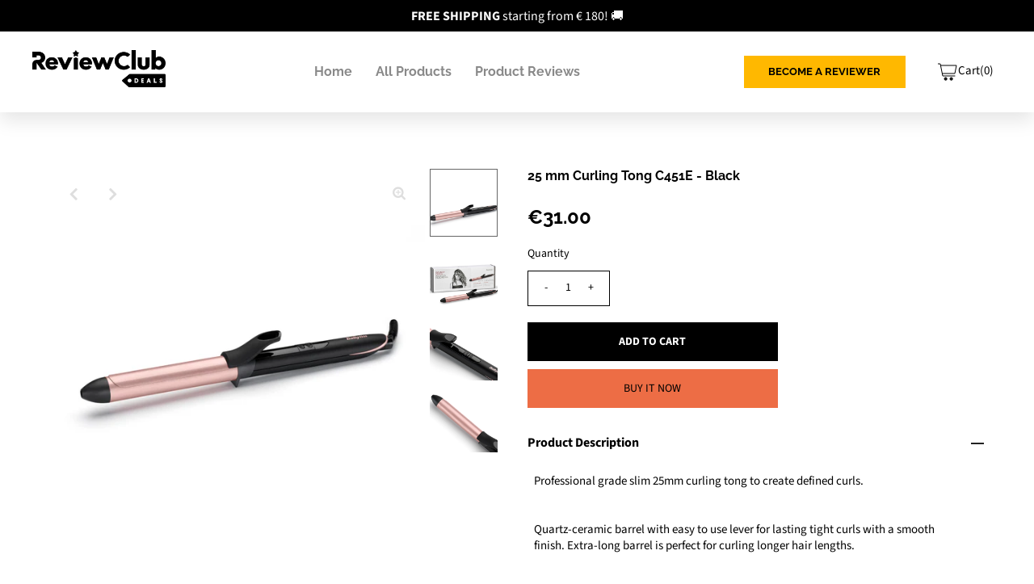

--- FILE ---
content_type: text/html; charset=utf-8
request_url: https://shop.reviewclub.com/products/25-mm-curling-tong-c451e-black-1
body_size: 28894
content:
<!DOCTYPE html>
<!--[if lt IE 7 ]><html class="ie ie6" lang="en"> <![endif]-->
<!--[if IE 7 ]><html class="ie ie7" lang="en"> <![endif]-->
<!--[if IE 8 ]><html class="ie ie8" lang="en"> <![endif]-->
<!--[if (gte IE 9)|!(IE)]><!--><html class="no-js" lang="en">
    <!--<![endif]-->
    <head>

        

  <meta property="og:type" content="product">
  <meta property="og:title" content="25 mm Curling Tong C451E - Black">
  <meta property="og:url" content="https://shop.reviewclub.com/products/25-mm-curling-tong-c451e-black-1">
  <meta property="og:description" content="
                    Professional grade slim 25mm curling tong to create defined curls.Quartz-ceramic barrel with easy to use lever for lasting tight curls with a smooth finish. Extra-long barrel is perfect for curling longer hair lengths.6 digital heat settings up to 210°C and an Advanced Ceramics™ heating system that maintains consistent high heat during use for fast, easy styling on every section.
                    
                USPs 
                
                    Up to 210°C
25mm barrel
Quartz-ceramic finish
Advanced Ceramics™ heating system
6 Digital heat settings from 160°C - 210°C
Extra-long barrel
Auto shut off
2.5m swivel cord
Heat mat
3 year guarantee
                
             
                     
                    
                Dimensions
                
                    Length: 36.3 cm
Width: 2.6 cm
Height: 5.3 cm
                
             
                    
        Package Dimensions
        
            Length: 37.5 cm
            Width: 7 cm
            Height: 13 cm        
        
         
                    EAN3030050153644 
                ">
  
    <meta property="og:image" content="http://shop.reviewclub.com/cdn/shop/products/bafc4f8ab30c83cdd1c675feb1024773_83096703-1da1-485b-a95d-908473dae486_grande.jpg?v=1688630307">
    <meta property="og:image:secure_url" content="https://shop.reviewclub.com/cdn/shop/products/bafc4f8ab30c83cdd1c675feb1024773_83096703-1da1-485b-a95d-908473dae486_grande.jpg?v=1688630307">
  
    <meta property="og:image" content="http://shop.reviewclub.com/cdn/shop/products/34c4a6ef3335f349b4988bb4c7ebdbd1_1456f469-0de7-41a1-96cf-357dd6bae4ad_grande.jpg?v=1688630307">
    <meta property="og:image:secure_url" content="https://shop.reviewclub.com/cdn/shop/products/34c4a6ef3335f349b4988bb4c7ebdbd1_1456f469-0de7-41a1-96cf-357dd6bae4ad_grande.jpg?v=1688630307">
  
    <meta property="og:image" content="http://shop.reviewclub.com/cdn/shop/products/fbfd97fb47c9d0a77994e693602044ca_7091252f-7c2b-48eb-a41b-8b7489dfbb0b_grande.jpg?v=1688630307">
    <meta property="og:image:secure_url" content="https://shop.reviewclub.com/cdn/shop/products/fbfd97fb47c9d0a77994e693602044ca_7091252f-7c2b-48eb-a41b-8b7489dfbb0b_grande.jpg?v=1688630307">
  
  <meta property="og:price:amount" content="31.00">
  <meta property="og:price:currency" content="EUR">

<meta property="og:site_name" content="Reviewclub">



  <meta name="twitter:card" content="summary">


  <meta name="twitter:site" content="@">


  <meta name="twitter:title" content="25 mm Curling Tong C451E - Black">
  <meta name="twitter:description" content="
                    Professional grade slim 25mm curling tong to create defined curls.Quartz-ceramic barrel with easy to use lever for lasting tight curls with a smooth finish. Extra-long barrel is p">
  <meta name="twitter:image" content="https://shop.reviewclub.com/cdn/shop/products/bafc4f8ab30c83cdd1c675feb1024773_83096703-1da1-485b-a95d-908473dae486_large.jpg?v=1688630307">
  <meta name="twitter:image:width" content="480">
  <meta name="twitter:image:height" content="480">


        
 <script type="application/ld+json">
   {
     "@context": "https://schema.org",
     "@type": "Product",
     "id": "25-mm-curling-tong-c451e-black-1",
     "url": "//products/25-mm-curling-tong-c451e-black-1",
     "image": "//shop.reviewclub.com/cdn/shop/products/bafc4f8ab30c83cdd1c675feb1024773_83096703-1da1-485b-a95d-908473dae486_1024x.jpg?v=1688630307",
     "name": "25 mm Curling Tong C451E - Black",
     "brand": "BaByliss",
     "description": "
                    Professional grade slim 25mm curling tong to create defined curls.Quartz-ceramic barrel with easy to use lever for lasting tight curls with a smooth finish. Extra-long barrel is perfect for curling longer hair lengths.6 digital heat settings up to 210°C and an Advanced Ceramics™ heating system that maintains consistent high heat during use for fast, easy styling on every section.
                    
                USPs 
                
                    Up to 210°C
25mm barrel
Quartz-ceramic finish
Advanced Ceramics™ heating system
6 Digital heat settings from 160°C - 210°C
Extra-long barrel
Auto shut off
2.5m swivel cord
Heat mat
3 year guarantee
                
             
                     
                    
                Dimensions
                
                    Length: 36.3 cm
Width: 2.6 cm
Height: 5.3 cm
                
             
                    
        Package Dimensions
        
            Length: 37.5 cm
            Width: 7 cm
            Height: 13 cm        
        
         
                    EAN3030050153644 
                ","sku": "29f2cd41-7151-42eb-aed0-e33ea86ad8f1","offers": {
       "@type": "Offer",
       "price": "31.00",
       "priceCurrency": "EUR",
       "availability": "http://schema.org/InStock",
       "priceValidUntil": "2030-01-01",
       "url": "/products/25-mm-curling-tong-c451e-black-1"
     }}
 </script>



        <!-- Meta -->
        <title>
            
                25 mm Curling Tong C451E - Black
                &ndash;
                Reviewclub
            
        </title>
        
            <meta name="description" content="Professional grade slim 25mm curling tong to create defined curls.Quartz-ceramic barrel with easy to use lever for lasting tight curls with a smooth finish. Extra-long barrel is perfect for curling longer hair lengths.6 digital heat settings up to 210°C and an Advanced Ceramics™ heating system that maintains consistent"/>
        
        <link rel="canonical" href="https://shop.reviewclub.com/products/25-mm-curling-tong-c451e-black-1"/>

        <!-- Viewport -->
        <meta content="width=device-width, initial-scale=1, maximum-scale=1" name="viewport">

        <!-- CSS -->

        <link href="https://fonts.gstatic.com" rel="preconnect">
        <link href="https://fonts.googleapis.com/css2?family=Raleway:wght@100;300;600;700&display=swap" rel="stylesheet">

        <link href="//shop.reviewclub.com/cdn/shop/t/36/assets/stylesheet.css?v=14041138256299521421762157071" rel="stylesheet" type="text/css" media="all" />
        <link href="//shop.reviewclub.com/cdn/shop/t/36/assets/queries.css?v=66884733325934354361659243386" rel="stylesheet" type="text/css" media="all" />
        <link href="//shop.reviewclub.com/cdn/shop/t/36/assets/custom.scss.css?v=141916241859906409291726643598" rel="stylesheet" type="text/css" media="all" />

        

        <!--[if lt IE 9]>
	<script src="//html5shim.googlecode.com/svn/trunk/html5.js"></script>
  <![endif]-->

                                                                          <!-- JS -->

        <script src="//code.jquery.com/jquery-3.3.1.min.js" type="text/javascript"></script>
        <script src="//shop.reviewclub.com/cdn/shop/t/36/assets/eventemitter3.min.js?v=27939738353326123541656072995" type="text/javascript"></script>
        <script src="//shop.reviewclub.com/cdn/shopifycloud/storefront/assets/themes_support/option_selection-b017cd28.js" type="text/javascript"></script>

        

        <script>window.performance && window.performance.mark && window.performance.mark('shopify.content_for_header.start');</script><meta name="facebook-domain-verification" content="pik7ahzkbc6h5ob3pekb1r1ls2dsrl">
<meta id="shopify-digital-wallet" name="shopify-digital-wallet" content="/7497153/digital_wallets/dialog">
<meta name="shopify-checkout-api-token" content="ddb3a833a72db9585e6b1967906fbb89">
<meta id="in-context-paypal-metadata" data-shop-id="7497153" data-venmo-supported="false" data-environment="production" data-locale="en_US" data-paypal-v4="true" data-currency="EUR">
<link rel="alternate" type="application/json+oembed" href="https://shop.reviewclub.com/products/25-mm-curling-tong-c451e-black-1.oembed">
<script async="async" src="/checkouts/internal/preloads.js?locale=en-NL"></script>
<script id="shopify-features" type="application/json">{"accessToken":"ddb3a833a72db9585e6b1967906fbb89","betas":["rich-media-storefront-analytics"],"domain":"shop.reviewclub.com","predictiveSearch":true,"shopId":7497153,"locale":"en"}</script>
<script>var Shopify = Shopify || {};
Shopify.shop = "reviewclub.myshopify.com";
Shopify.locale = "en";
Shopify.currency = {"active":"EUR","rate":"1.0"};
Shopify.country = "NL";
Shopify.theme = {"name":"Review Club [LIVE 8126]","id":130008318126,"schema_name":"Vantage","schema_version":"7.3.2","theme_store_id":null,"role":"main"};
Shopify.theme.handle = "null";
Shopify.theme.style = {"id":null,"handle":null};
Shopify.cdnHost = "shop.reviewclub.com/cdn";
Shopify.routes = Shopify.routes || {};
Shopify.routes.root = "/";</script>
<script type="module">!function(o){(o.Shopify=o.Shopify||{}).modules=!0}(window);</script>
<script>!function(o){function n(){var o=[];function n(){o.push(Array.prototype.slice.apply(arguments))}return n.q=o,n}var t=o.Shopify=o.Shopify||{};t.loadFeatures=n(),t.autoloadFeatures=n()}(window);</script>
<script id="shop-js-analytics" type="application/json">{"pageType":"product"}</script>
<script defer="defer" async type="module" src="//shop.reviewclub.com/cdn/shopifycloud/shop-js/modules/v2/client.init-shop-cart-sync_C5BV16lS.en.esm.js"></script>
<script defer="defer" async type="module" src="//shop.reviewclub.com/cdn/shopifycloud/shop-js/modules/v2/chunk.common_CygWptCX.esm.js"></script>
<script type="module">
  await import("//shop.reviewclub.com/cdn/shopifycloud/shop-js/modules/v2/client.init-shop-cart-sync_C5BV16lS.en.esm.js");
await import("//shop.reviewclub.com/cdn/shopifycloud/shop-js/modules/v2/chunk.common_CygWptCX.esm.js");

  window.Shopify.SignInWithShop?.initShopCartSync?.({"fedCMEnabled":true,"windoidEnabled":true});

</script>
<script>(function() {
  var isLoaded = false;
  function asyncLoad() {
    if (isLoaded) return;
    isLoaded = true;
    var urls = ["https:\/\/chimpstatic.com\/mcjs-connected\/js\/users\/a67444b417afbab7067d1cabc\/56eff65d9697b348cb25a5cc6.js?shop=reviewclub.myshopify.com"];
    for (var i = 0; i < urls.length; i++) {
      var s = document.createElement('script');
      s.type = 'text/javascript';
      s.async = true;
      s.src = urls[i];
      var x = document.getElementsByTagName('script')[0];
      x.parentNode.insertBefore(s, x);
    }
  };
  if(window.attachEvent) {
    window.attachEvent('onload', asyncLoad);
  } else {
    window.addEventListener('load', asyncLoad, false);
  }
})();</script>
<script id="__st">var __st={"a":7497153,"offset":3600,"reqid":"c34d8b8b-a918-417e-acbb-fd4ae27f0f79-1768727675","pageurl":"shop.reviewclub.com\/products\/25-mm-curling-tong-c451e-black-1","u":"f898be454b8d","p":"product","rtyp":"product","rid":8457985327433};</script>
<script>window.ShopifyPaypalV4VisibilityTracking = true;</script>
<script id="captcha-bootstrap">!function(){'use strict';const t='contact',e='account',n='new_comment',o=[[t,t],['blogs',n],['comments',n],[t,'customer']],c=[[e,'customer_login'],[e,'guest_login'],[e,'recover_customer_password'],[e,'create_customer']],r=t=>t.map((([t,e])=>`form[action*='/${t}']:not([data-nocaptcha='true']) input[name='form_type'][value='${e}']`)).join(','),a=t=>()=>t?[...document.querySelectorAll(t)].map((t=>t.form)):[];function s(){const t=[...o],e=r(t);return a(e)}const i='password',u='form_key',d=['recaptcha-v3-token','g-recaptcha-response','h-captcha-response',i],f=()=>{try{return window.sessionStorage}catch{return}},m='__shopify_v',_=t=>t.elements[u];function p(t,e,n=!1){try{const o=window.sessionStorage,c=JSON.parse(o.getItem(e)),{data:r}=function(t){const{data:e,action:n}=t;return t[m]||n?{data:e,action:n}:{data:t,action:n}}(c);for(const[e,n]of Object.entries(r))t.elements[e]&&(t.elements[e].value=n);n&&o.removeItem(e)}catch(o){console.error('form repopulation failed',{error:o})}}const l='form_type',E='cptcha';function T(t){t.dataset[E]=!0}const w=window,h=w.document,L='Shopify',v='ce_forms',y='captcha';let A=!1;((t,e)=>{const n=(g='f06e6c50-85a8-45c8-87d0-21a2b65856fe',I='https://cdn.shopify.com/shopifycloud/storefront-forms-hcaptcha/ce_storefront_forms_captcha_hcaptcha.v1.5.2.iife.js',D={infoText:'Protected by hCaptcha',privacyText:'Privacy',termsText:'Terms'},(t,e,n)=>{const o=w[L][v],c=o.bindForm;if(c)return c(t,g,e,D).then(n);var r;o.q.push([[t,g,e,D],n]),r=I,A||(h.body.append(Object.assign(h.createElement('script'),{id:'captcha-provider',async:!0,src:r})),A=!0)});var g,I,D;w[L]=w[L]||{},w[L][v]=w[L][v]||{},w[L][v].q=[],w[L][y]=w[L][y]||{},w[L][y].protect=function(t,e){n(t,void 0,e),T(t)},Object.freeze(w[L][y]),function(t,e,n,w,h,L){const[v,y,A,g]=function(t,e,n){const i=e?o:[],u=t?c:[],d=[...i,...u],f=r(d),m=r(i),_=r(d.filter((([t,e])=>n.includes(e))));return[a(f),a(m),a(_),s()]}(w,h,L),I=t=>{const e=t.target;return e instanceof HTMLFormElement?e:e&&e.form},D=t=>v().includes(t);t.addEventListener('submit',(t=>{const e=I(t);if(!e)return;const n=D(e)&&!e.dataset.hcaptchaBound&&!e.dataset.recaptchaBound,o=_(e),c=g().includes(e)&&(!o||!o.value);(n||c)&&t.preventDefault(),c&&!n&&(function(t){try{if(!f())return;!function(t){const e=f();if(!e)return;const n=_(t);if(!n)return;const o=n.value;o&&e.removeItem(o)}(t);const e=Array.from(Array(32),(()=>Math.random().toString(36)[2])).join('');!function(t,e){_(t)||t.append(Object.assign(document.createElement('input'),{type:'hidden',name:u})),t.elements[u].value=e}(t,e),function(t,e){const n=f();if(!n)return;const o=[...t.querySelectorAll(`input[type='${i}']`)].map((({name:t})=>t)),c=[...d,...o],r={};for(const[a,s]of new FormData(t).entries())c.includes(a)||(r[a]=s);n.setItem(e,JSON.stringify({[m]:1,action:t.action,data:r}))}(t,e)}catch(e){console.error('failed to persist form',e)}}(e),e.submit())}));const S=(t,e)=>{t&&!t.dataset[E]&&(n(t,e.some((e=>e===t))),T(t))};for(const o of['focusin','change'])t.addEventListener(o,(t=>{const e=I(t);D(e)&&S(e,y())}));const B=e.get('form_key'),M=e.get(l),P=B&&M;t.addEventListener('DOMContentLoaded',(()=>{const t=y();if(P)for(const e of t)e.elements[l].value===M&&p(e,B);[...new Set([...A(),...v().filter((t=>'true'===t.dataset.shopifyCaptcha))])].forEach((e=>S(e,t)))}))}(h,new URLSearchParams(w.location.search),n,t,e,['guest_login'])})(!0,!0)}();</script>
<script integrity="sha256-4kQ18oKyAcykRKYeNunJcIwy7WH5gtpwJnB7kiuLZ1E=" data-source-attribution="shopify.loadfeatures" defer="defer" src="//shop.reviewclub.com/cdn/shopifycloud/storefront/assets/storefront/load_feature-a0a9edcb.js" crossorigin="anonymous"></script>
<script data-source-attribution="shopify.dynamic_checkout.dynamic.init">var Shopify=Shopify||{};Shopify.PaymentButton=Shopify.PaymentButton||{isStorefrontPortableWallets:!0,init:function(){window.Shopify.PaymentButton.init=function(){};var t=document.createElement("script");t.src="https://shop.reviewclub.com/cdn/shopifycloud/portable-wallets/latest/portable-wallets.en.js",t.type="module",document.head.appendChild(t)}};
</script>
<script data-source-attribution="shopify.dynamic_checkout.buyer_consent">
  function portableWalletsHideBuyerConsent(e){var t=document.getElementById("shopify-buyer-consent"),n=document.getElementById("shopify-subscription-policy-button");t&&n&&(t.classList.add("hidden"),t.setAttribute("aria-hidden","true"),n.removeEventListener("click",e))}function portableWalletsShowBuyerConsent(e){var t=document.getElementById("shopify-buyer-consent"),n=document.getElementById("shopify-subscription-policy-button");t&&n&&(t.classList.remove("hidden"),t.removeAttribute("aria-hidden"),n.addEventListener("click",e))}window.Shopify?.PaymentButton&&(window.Shopify.PaymentButton.hideBuyerConsent=portableWalletsHideBuyerConsent,window.Shopify.PaymentButton.showBuyerConsent=portableWalletsShowBuyerConsent);
</script>
<script>
  function portableWalletsCleanup(e){e&&e.src&&console.error("Failed to load portable wallets script "+e.src);var t=document.querySelectorAll("shopify-accelerated-checkout .shopify-payment-button__skeleton, shopify-accelerated-checkout-cart .wallet-cart-button__skeleton"),e=document.getElementById("shopify-buyer-consent");for(let e=0;e<t.length;e++)t[e].remove();e&&e.remove()}function portableWalletsNotLoadedAsModule(e){e instanceof ErrorEvent&&"string"==typeof e.message&&e.message.includes("import.meta")&&"string"==typeof e.filename&&e.filename.includes("portable-wallets")&&(window.removeEventListener("error",portableWalletsNotLoadedAsModule),window.Shopify.PaymentButton.failedToLoad=e,"loading"===document.readyState?document.addEventListener("DOMContentLoaded",window.Shopify.PaymentButton.init):window.Shopify.PaymentButton.init())}window.addEventListener("error",portableWalletsNotLoadedAsModule);
</script>

<script type="module" src="https://shop.reviewclub.com/cdn/shopifycloud/portable-wallets/latest/portable-wallets.en.js" onError="portableWalletsCleanup(this)" crossorigin="anonymous"></script>
<script nomodule>
  document.addEventListener("DOMContentLoaded", portableWalletsCleanup);
</script>

<script id='scb4127' type='text/javascript' async='' src='https://shop.reviewclub.com/cdn/shopifycloud/privacy-banner/storefront-banner.js'></script><link id="shopify-accelerated-checkout-styles" rel="stylesheet" media="screen" href="https://shop.reviewclub.com/cdn/shopifycloud/portable-wallets/latest/accelerated-checkout-backwards-compat.css" crossorigin="anonymous">
<style id="shopify-accelerated-checkout-cart">
        #shopify-buyer-consent {
  margin-top: 1em;
  display: inline-block;
  width: 100%;
}

#shopify-buyer-consent.hidden {
  display: none;
}

#shopify-subscription-policy-button {
  background: none;
  border: none;
  padding: 0;
  text-decoration: underline;
  font-size: inherit;
  cursor: pointer;
}

#shopify-subscription-policy-button::before {
  box-shadow: none;
}

      </style>
<script id="sections-script" data-sections="product-recommendations" defer="defer" src="//shop.reviewclub.com/cdn/shop/t/36/compiled_assets/scripts.js?10094"></script>
<script>window.performance && window.performance.mark && window.performance.mark('shopify.content_for_header.end');</script>

        

         
        
        <!-- Favicon -->
        
            <link rel="shortcut icon" href="//shop.reviewclub.com/cdn/shop/files/reviewclub_deals_logoA2_32x32.png?v=1712100835" type="image/png"/>
        

        <!-- Global site tag (gtag.js) - Google Analytics -->

        <script async src="https://www.googletagmanager.com/gtag/js?id=G-1W8LP78QVQ"></script>

        <script>

  window.dataLayer = window.dataLayer || [];

  function gtag(){dataLayer.push(arguments);}

  gtag('js', new Date());



  gtag('config', 'G-1W8LP78QVQ');

</script><!-- Stamped - Begin Script-->
        <script async type="text/javascript" data-api-key="" id="stamped-script-widget" src="https://cdn-stamped-io.azureedge.net/files/widget.min.js"></script>
        <!-- Stamped - End Script -->


        <!-- Hotjar Tracking Code for www.shop.reviewclub.com -->
        <script>
            (function(h,o,t,j,a,r){
                h.hj=h.hj||function(){(h.hj.q=h.hj.q||[]).push(arguments)};
                h._hjSettings={hjid:2529004,hjsv:6};
                a=o.getElementsByTagName('head')[0];
                r=o.createElement('script');r.async=1;
                r.src=t+h._hjSettings.hjid+j+h._hjSettings.hjsv;
                a.appendChild(r);
            })(window,document,'https://static.hotjar.com/c/hotjar-','.js?sv=');
        </script>


    
<!-- BEGIN app block: shopify://apps/minmaxify-order-limits/blocks/app-embed-block/3acfba32-89f3-4377-ae20-cbb9abc48475 --><script type="text/javascript" src="https://limits.minmaxify.com/reviewclub.myshopify.com?v=115a&r=20240416112521"></script>

<!-- END app block --><link href="https://monorail-edge.shopifysvc.com" rel="dns-prefetch">
<script>(function(){if ("sendBeacon" in navigator && "performance" in window) {try {var session_token_from_headers = performance.getEntriesByType('navigation')[0].serverTiming.find(x => x.name == '_s').description;} catch {var session_token_from_headers = undefined;}var session_cookie_matches = document.cookie.match(/_shopify_s=([^;]*)/);var session_token_from_cookie = session_cookie_matches && session_cookie_matches.length === 2 ? session_cookie_matches[1] : "";var session_token = session_token_from_headers || session_token_from_cookie || "";function handle_abandonment_event(e) {var entries = performance.getEntries().filter(function(entry) {return /monorail-edge.shopifysvc.com/.test(entry.name);});if (!window.abandonment_tracked && entries.length === 0) {window.abandonment_tracked = true;var currentMs = Date.now();var navigation_start = performance.timing.navigationStart;var payload = {shop_id: 7497153,url: window.location.href,navigation_start,duration: currentMs - navigation_start,session_token,page_type: "product"};window.navigator.sendBeacon("https://monorail-edge.shopifysvc.com/v1/produce", JSON.stringify({schema_id: "online_store_buyer_site_abandonment/1.1",payload: payload,metadata: {event_created_at_ms: currentMs,event_sent_at_ms: currentMs}}));}}window.addEventListener('pagehide', handle_abandonment_event);}}());</script>
<script id="web-pixels-manager-setup">(function e(e,d,r,n,o){if(void 0===o&&(o={}),!Boolean(null===(a=null===(i=window.Shopify)||void 0===i?void 0:i.analytics)||void 0===a?void 0:a.replayQueue)){var i,a;window.Shopify=window.Shopify||{};var t=window.Shopify;t.analytics=t.analytics||{};var s=t.analytics;s.replayQueue=[],s.publish=function(e,d,r){return s.replayQueue.push([e,d,r]),!0};try{self.performance.mark("wpm:start")}catch(e){}var l=function(){var e={modern:/Edge?\/(1{2}[4-9]|1[2-9]\d|[2-9]\d{2}|\d{4,})\.\d+(\.\d+|)|Firefox\/(1{2}[4-9]|1[2-9]\d|[2-9]\d{2}|\d{4,})\.\d+(\.\d+|)|Chrom(ium|e)\/(9{2}|\d{3,})\.\d+(\.\d+|)|(Maci|X1{2}).+ Version\/(15\.\d+|(1[6-9]|[2-9]\d|\d{3,})\.\d+)([,.]\d+|)( \(\w+\)|)( Mobile\/\w+|) Safari\/|Chrome.+OPR\/(9{2}|\d{3,})\.\d+\.\d+|(CPU[ +]OS|iPhone[ +]OS|CPU[ +]iPhone|CPU IPhone OS|CPU iPad OS)[ +]+(15[._]\d+|(1[6-9]|[2-9]\d|\d{3,})[._]\d+)([._]\d+|)|Android:?[ /-](13[3-9]|1[4-9]\d|[2-9]\d{2}|\d{4,})(\.\d+|)(\.\d+|)|Android.+Firefox\/(13[5-9]|1[4-9]\d|[2-9]\d{2}|\d{4,})\.\d+(\.\d+|)|Android.+Chrom(ium|e)\/(13[3-9]|1[4-9]\d|[2-9]\d{2}|\d{4,})\.\d+(\.\d+|)|SamsungBrowser\/([2-9]\d|\d{3,})\.\d+/,legacy:/Edge?\/(1[6-9]|[2-9]\d|\d{3,})\.\d+(\.\d+|)|Firefox\/(5[4-9]|[6-9]\d|\d{3,})\.\d+(\.\d+|)|Chrom(ium|e)\/(5[1-9]|[6-9]\d|\d{3,})\.\d+(\.\d+|)([\d.]+$|.*Safari\/(?![\d.]+ Edge\/[\d.]+$))|(Maci|X1{2}).+ Version\/(10\.\d+|(1[1-9]|[2-9]\d|\d{3,})\.\d+)([,.]\d+|)( \(\w+\)|)( Mobile\/\w+|) Safari\/|Chrome.+OPR\/(3[89]|[4-9]\d|\d{3,})\.\d+\.\d+|(CPU[ +]OS|iPhone[ +]OS|CPU[ +]iPhone|CPU IPhone OS|CPU iPad OS)[ +]+(10[._]\d+|(1[1-9]|[2-9]\d|\d{3,})[._]\d+)([._]\d+|)|Android:?[ /-](13[3-9]|1[4-9]\d|[2-9]\d{2}|\d{4,})(\.\d+|)(\.\d+|)|Mobile Safari.+OPR\/([89]\d|\d{3,})\.\d+\.\d+|Android.+Firefox\/(13[5-9]|1[4-9]\d|[2-9]\d{2}|\d{4,})\.\d+(\.\d+|)|Android.+Chrom(ium|e)\/(13[3-9]|1[4-9]\d|[2-9]\d{2}|\d{4,})\.\d+(\.\d+|)|Android.+(UC? ?Browser|UCWEB|U3)[ /]?(15\.([5-9]|\d{2,})|(1[6-9]|[2-9]\d|\d{3,})\.\d+)\.\d+|SamsungBrowser\/(5\.\d+|([6-9]|\d{2,})\.\d+)|Android.+MQ{2}Browser\/(14(\.(9|\d{2,})|)|(1[5-9]|[2-9]\d|\d{3,})(\.\d+|))(\.\d+|)|K[Aa][Ii]OS\/(3\.\d+|([4-9]|\d{2,})\.\d+)(\.\d+|)/},d=e.modern,r=e.legacy,n=navigator.userAgent;return n.match(d)?"modern":n.match(r)?"legacy":"unknown"}(),u="modern"===l?"modern":"legacy",c=(null!=n?n:{modern:"",legacy:""})[u],f=function(e){return[e.baseUrl,"/wpm","/b",e.hashVersion,"modern"===e.buildTarget?"m":"l",".js"].join("")}({baseUrl:d,hashVersion:r,buildTarget:u}),m=function(e){var d=e.version,r=e.bundleTarget,n=e.surface,o=e.pageUrl,i=e.monorailEndpoint;return{emit:function(e){var a=e.status,t=e.errorMsg,s=(new Date).getTime(),l=JSON.stringify({metadata:{event_sent_at_ms:s},events:[{schema_id:"web_pixels_manager_load/3.1",payload:{version:d,bundle_target:r,page_url:o,status:a,surface:n,error_msg:t},metadata:{event_created_at_ms:s}}]});if(!i)return console&&console.warn&&console.warn("[Web Pixels Manager] No Monorail endpoint provided, skipping logging."),!1;try{return self.navigator.sendBeacon.bind(self.navigator)(i,l)}catch(e){}var u=new XMLHttpRequest;try{return u.open("POST",i,!0),u.setRequestHeader("Content-Type","text/plain"),u.send(l),!0}catch(e){return console&&console.warn&&console.warn("[Web Pixels Manager] Got an unhandled error while logging to Monorail."),!1}}}}({version:r,bundleTarget:l,surface:e.surface,pageUrl:self.location.href,monorailEndpoint:e.monorailEndpoint});try{o.browserTarget=l,function(e){var d=e.src,r=e.async,n=void 0===r||r,o=e.onload,i=e.onerror,a=e.sri,t=e.scriptDataAttributes,s=void 0===t?{}:t,l=document.createElement("script"),u=document.querySelector("head"),c=document.querySelector("body");if(l.async=n,l.src=d,a&&(l.integrity=a,l.crossOrigin="anonymous"),s)for(var f in s)if(Object.prototype.hasOwnProperty.call(s,f))try{l.dataset[f]=s[f]}catch(e){}if(o&&l.addEventListener("load",o),i&&l.addEventListener("error",i),u)u.appendChild(l);else{if(!c)throw new Error("Did not find a head or body element to append the script");c.appendChild(l)}}({src:f,async:!0,onload:function(){if(!function(){var e,d;return Boolean(null===(d=null===(e=window.Shopify)||void 0===e?void 0:e.analytics)||void 0===d?void 0:d.initialized)}()){var d=window.webPixelsManager.init(e)||void 0;if(d){var r=window.Shopify.analytics;r.replayQueue.forEach((function(e){var r=e[0],n=e[1],o=e[2];d.publishCustomEvent(r,n,o)})),r.replayQueue=[],r.publish=d.publishCustomEvent,r.visitor=d.visitor,r.initialized=!0}}},onerror:function(){return m.emit({status:"failed",errorMsg:"".concat(f," has failed to load")})},sri:function(e){var d=/^sha384-[A-Za-z0-9+/=]+$/;return"string"==typeof e&&d.test(e)}(c)?c:"",scriptDataAttributes:o}),m.emit({status:"loading"})}catch(e){m.emit({status:"failed",errorMsg:(null==e?void 0:e.message)||"Unknown error"})}}})({shopId: 7497153,storefrontBaseUrl: "https://shop.reviewclub.com",extensionsBaseUrl: "https://extensions.shopifycdn.com/cdn/shopifycloud/web-pixels-manager",monorailEndpoint: "https://monorail-edge.shopifysvc.com/unstable/produce_batch",surface: "storefront-renderer",enabledBetaFlags: ["2dca8a86"],webPixelsConfigList: [{"id":"1016955209","configuration":"{\"config\":\"{\\\"pixel_id\\\":\\\"G-1W8LP78QVQ\\\",\\\"gtag_events\\\":[{\\\"type\\\":\\\"purchase\\\",\\\"action_label\\\":\\\"G-1W8LP78QVQ\\\"},{\\\"type\\\":\\\"page_view\\\",\\\"action_label\\\":\\\"G-1W8LP78QVQ\\\"},{\\\"type\\\":\\\"view_item\\\",\\\"action_label\\\":\\\"G-1W8LP78QVQ\\\"},{\\\"type\\\":\\\"search\\\",\\\"action_label\\\":\\\"G-1W8LP78QVQ\\\"},{\\\"type\\\":\\\"add_to_cart\\\",\\\"action_label\\\":\\\"G-1W8LP78QVQ\\\"},{\\\"type\\\":\\\"begin_checkout\\\",\\\"action_label\\\":\\\"G-1W8LP78QVQ\\\"},{\\\"type\\\":\\\"add_payment_info\\\",\\\"action_label\\\":\\\"G-1W8LP78QVQ\\\"}],\\\"enable_monitoring_mode\\\":false}\"}","eventPayloadVersion":"v1","runtimeContext":"OPEN","scriptVersion":"b2a88bafab3e21179ed38636efcd8a93","type":"APP","apiClientId":1780363,"privacyPurposes":[],"dataSharingAdjustments":{"protectedCustomerApprovalScopes":["read_customer_address","read_customer_email","read_customer_name","read_customer_personal_data","read_customer_phone"]}},{"id":"412156233","configuration":"{\"pixel_id\":\"232799458696944\",\"pixel_type\":\"facebook_pixel\",\"metaapp_system_user_token\":\"-\"}","eventPayloadVersion":"v1","runtimeContext":"OPEN","scriptVersion":"ca16bc87fe92b6042fbaa3acc2fbdaa6","type":"APP","apiClientId":2329312,"privacyPurposes":["ANALYTICS","MARKETING","SALE_OF_DATA"],"dataSharingAdjustments":{"protectedCustomerApprovalScopes":["read_customer_address","read_customer_email","read_customer_name","read_customer_personal_data","read_customer_phone"]}},{"id":"184680777","eventPayloadVersion":"v1","runtimeContext":"LAX","scriptVersion":"1","type":"CUSTOM","privacyPurposes":["ANALYTICS"],"name":"Google Analytics tag (migrated)"},{"id":"shopify-app-pixel","configuration":"{}","eventPayloadVersion":"v1","runtimeContext":"STRICT","scriptVersion":"0450","apiClientId":"shopify-pixel","type":"APP","privacyPurposes":["ANALYTICS","MARKETING"]},{"id":"shopify-custom-pixel","eventPayloadVersion":"v1","runtimeContext":"LAX","scriptVersion":"0450","apiClientId":"shopify-pixel","type":"CUSTOM","privacyPurposes":["ANALYTICS","MARKETING"]}],isMerchantRequest: false,initData: {"shop":{"name":"Reviewclub","paymentSettings":{"currencyCode":"EUR"},"myshopifyDomain":"reviewclub.myshopify.com","countryCode":"NL","storefrontUrl":"https:\/\/shop.reviewclub.com"},"customer":null,"cart":null,"checkout":null,"productVariants":[{"price":{"amount":31.0,"currencyCode":"EUR"},"product":{"title":"25 mm Curling Tong C451E - Black","vendor":"BaByliss","id":"8457985327433","untranslatedTitle":"25 mm Curling Tong C451E - Black","url":"\/products\/25-mm-curling-tong-c451e-black-1","type":"Personal Care"},"id":"46883692740937","image":{"src":"\/\/shop.reviewclub.com\/cdn\/shop\/products\/bafc4f8ab30c83cdd1c675feb1024773_83096703-1da1-485b-a95d-908473dae486.jpg?v=1688630307"},"sku":"29f2cd41-7151-42eb-aed0-e33ea86ad8f1","title":"ZusB3fe8sr7sacunLkUp","untranslatedTitle":"ZusB3fe8sr7sacunLkUp"}],"purchasingCompany":null},},"https://shop.reviewclub.com/cdn","fcfee988w5aeb613cpc8e4bc33m6693e112",{"modern":"","legacy":""},{"shopId":"7497153","storefrontBaseUrl":"https:\/\/shop.reviewclub.com","extensionBaseUrl":"https:\/\/extensions.shopifycdn.com\/cdn\/shopifycloud\/web-pixels-manager","surface":"storefront-renderer","enabledBetaFlags":"[\"2dca8a86\"]","isMerchantRequest":"false","hashVersion":"fcfee988w5aeb613cpc8e4bc33m6693e112","publish":"custom","events":"[[\"page_viewed\",{}],[\"product_viewed\",{\"productVariant\":{\"price\":{\"amount\":31.0,\"currencyCode\":\"EUR\"},\"product\":{\"title\":\"25 mm Curling Tong C451E - Black\",\"vendor\":\"BaByliss\",\"id\":\"8457985327433\",\"untranslatedTitle\":\"25 mm Curling Tong C451E - Black\",\"url\":\"\/products\/25-mm-curling-tong-c451e-black-1\",\"type\":\"Personal Care\"},\"id\":\"46883692740937\",\"image\":{\"src\":\"\/\/shop.reviewclub.com\/cdn\/shop\/products\/bafc4f8ab30c83cdd1c675feb1024773_83096703-1da1-485b-a95d-908473dae486.jpg?v=1688630307\"},\"sku\":\"29f2cd41-7151-42eb-aed0-e33ea86ad8f1\",\"title\":\"ZusB3fe8sr7sacunLkUp\",\"untranslatedTitle\":\"ZusB3fe8sr7sacunLkUp\"}}]]"});</script><script>
  window.ShopifyAnalytics = window.ShopifyAnalytics || {};
  window.ShopifyAnalytics.meta = window.ShopifyAnalytics.meta || {};
  window.ShopifyAnalytics.meta.currency = 'EUR';
  var meta = {"product":{"id":8457985327433,"gid":"gid:\/\/shopify\/Product\/8457985327433","vendor":"BaByliss","type":"Personal Care","handle":"25-mm-curling-tong-c451e-black-1","variants":[{"id":46883692740937,"price":3100,"name":"25 mm Curling Tong C451E - Black - ZusB3fe8sr7sacunLkUp","public_title":"ZusB3fe8sr7sacunLkUp","sku":"29f2cd41-7151-42eb-aed0-e33ea86ad8f1"}],"remote":false},"page":{"pageType":"product","resourceType":"product","resourceId":8457985327433,"requestId":"c34d8b8b-a918-417e-acbb-fd4ae27f0f79-1768727675"}};
  for (var attr in meta) {
    window.ShopifyAnalytics.meta[attr] = meta[attr];
  }
</script>
<script class="analytics">
  (function () {
    var customDocumentWrite = function(content) {
      var jquery = null;

      if (window.jQuery) {
        jquery = window.jQuery;
      } else if (window.Checkout && window.Checkout.$) {
        jquery = window.Checkout.$;
      }

      if (jquery) {
        jquery('body').append(content);
      }
    };

    var hasLoggedConversion = function(token) {
      if (token) {
        return document.cookie.indexOf('loggedConversion=' + token) !== -1;
      }
      return false;
    }

    var setCookieIfConversion = function(token) {
      if (token) {
        var twoMonthsFromNow = new Date(Date.now());
        twoMonthsFromNow.setMonth(twoMonthsFromNow.getMonth() + 2);

        document.cookie = 'loggedConversion=' + token + '; expires=' + twoMonthsFromNow;
      }
    }

    var trekkie = window.ShopifyAnalytics.lib = window.trekkie = window.trekkie || [];
    if (trekkie.integrations) {
      return;
    }
    trekkie.methods = [
      'identify',
      'page',
      'ready',
      'track',
      'trackForm',
      'trackLink'
    ];
    trekkie.factory = function(method) {
      return function() {
        var args = Array.prototype.slice.call(arguments);
        args.unshift(method);
        trekkie.push(args);
        return trekkie;
      };
    };
    for (var i = 0; i < trekkie.methods.length; i++) {
      var key = trekkie.methods[i];
      trekkie[key] = trekkie.factory(key);
    }
    trekkie.load = function(config) {
      trekkie.config = config || {};
      trekkie.config.initialDocumentCookie = document.cookie;
      var first = document.getElementsByTagName('script')[0];
      var script = document.createElement('script');
      script.type = 'text/javascript';
      script.onerror = function(e) {
        var scriptFallback = document.createElement('script');
        scriptFallback.type = 'text/javascript';
        scriptFallback.onerror = function(error) {
                var Monorail = {
      produce: function produce(monorailDomain, schemaId, payload) {
        var currentMs = new Date().getTime();
        var event = {
          schema_id: schemaId,
          payload: payload,
          metadata: {
            event_created_at_ms: currentMs,
            event_sent_at_ms: currentMs
          }
        };
        return Monorail.sendRequest("https://" + monorailDomain + "/v1/produce", JSON.stringify(event));
      },
      sendRequest: function sendRequest(endpointUrl, payload) {
        // Try the sendBeacon API
        if (window && window.navigator && typeof window.navigator.sendBeacon === 'function' && typeof window.Blob === 'function' && !Monorail.isIos12()) {
          var blobData = new window.Blob([payload], {
            type: 'text/plain'
          });

          if (window.navigator.sendBeacon(endpointUrl, blobData)) {
            return true;
          } // sendBeacon was not successful

        } // XHR beacon

        var xhr = new XMLHttpRequest();

        try {
          xhr.open('POST', endpointUrl);
          xhr.setRequestHeader('Content-Type', 'text/plain');
          xhr.send(payload);
        } catch (e) {
          console.log(e);
        }

        return false;
      },
      isIos12: function isIos12() {
        return window.navigator.userAgent.lastIndexOf('iPhone; CPU iPhone OS 12_') !== -1 || window.navigator.userAgent.lastIndexOf('iPad; CPU OS 12_') !== -1;
      }
    };
    Monorail.produce('monorail-edge.shopifysvc.com',
      'trekkie_storefront_load_errors/1.1',
      {shop_id: 7497153,
      theme_id: 130008318126,
      app_name: "storefront",
      context_url: window.location.href,
      source_url: "//shop.reviewclub.com/cdn/s/trekkie.storefront.cd680fe47e6c39ca5d5df5f0a32d569bc48c0f27.min.js"});

        };
        scriptFallback.async = true;
        scriptFallback.src = '//shop.reviewclub.com/cdn/s/trekkie.storefront.cd680fe47e6c39ca5d5df5f0a32d569bc48c0f27.min.js';
        first.parentNode.insertBefore(scriptFallback, first);
      };
      script.async = true;
      script.src = '//shop.reviewclub.com/cdn/s/trekkie.storefront.cd680fe47e6c39ca5d5df5f0a32d569bc48c0f27.min.js';
      first.parentNode.insertBefore(script, first);
    };
    trekkie.load(
      {"Trekkie":{"appName":"storefront","development":false,"defaultAttributes":{"shopId":7497153,"isMerchantRequest":null,"themeId":130008318126,"themeCityHash":"619852624130552521","contentLanguage":"en","currency":"EUR","eventMetadataId":"130fe021-4d82-45f5-9ea8-312eaab18024"},"isServerSideCookieWritingEnabled":true,"monorailRegion":"shop_domain","enabledBetaFlags":["65f19447"]},"Session Attribution":{},"S2S":{"facebookCapiEnabled":true,"source":"trekkie-storefront-renderer","apiClientId":580111}}
    );

    var loaded = false;
    trekkie.ready(function() {
      if (loaded) return;
      loaded = true;

      window.ShopifyAnalytics.lib = window.trekkie;

      var originalDocumentWrite = document.write;
      document.write = customDocumentWrite;
      try { window.ShopifyAnalytics.merchantGoogleAnalytics.call(this); } catch(error) {};
      document.write = originalDocumentWrite;

      window.ShopifyAnalytics.lib.page(null,{"pageType":"product","resourceType":"product","resourceId":8457985327433,"requestId":"c34d8b8b-a918-417e-acbb-fd4ae27f0f79-1768727675","shopifyEmitted":true});

      var match = window.location.pathname.match(/checkouts\/(.+)\/(thank_you|post_purchase)/)
      var token = match? match[1]: undefined;
      if (!hasLoggedConversion(token)) {
        setCookieIfConversion(token);
        window.ShopifyAnalytics.lib.track("Viewed Product",{"currency":"EUR","variantId":46883692740937,"productId":8457985327433,"productGid":"gid:\/\/shopify\/Product\/8457985327433","name":"25 mm Curling Tong C451E - Black - ZusB3fe8sr7sacunLkUp","price":"31.00","sku":"29f2cd41-7151-42eb-aed0-e33ea86ad8f1","brand":"BaByliss","variant":"ZusB3fe8sr7sacunLkUp","category":"Personal Care","nonInteraction":true,"remote":false},undefined,undefined,{"shopifyEmitted":true});
      window.ShopifyAnalytics.lib.track("monorail:\/\/trekkie_storefront_viewed_product\/1.1",{"currency":"EUR","variantId":46883692740937,"productId":8457985327433,"productGid":"gid:\/\/shopify\/Product\/8457985327433","name":"25 mm Curling Tong C451E - Black - ZusB3fe8sr7sacunLkUp","price":"31.00","sku":"29f2cd41-7151-42eb-aed0-e33ea86ad8f1","brand":"BaByliss","variant":"ZusB3fe8sr7sacunLkUp","category":"Personal Care","nonInteraction":true,"remote":false,"referer":"https:\/\/shop.reviewclub.com\/products\/25-mm-curling-tong-c451e-black-1"});
      }
    });


        var eventsListenerScript = document.createElement('script');
        eventsListenerScript.async = true;
        eventsListenerScript.src = "//shop.reviewclub.com/cdn/shopifycloud/storefront/assets/shop_events_listener-3da45d37.js";
        document.getElementsByTagName('head')[0].appendChild(eventsListenerScript);

})();</script>
  <script>
  if (!window.ga || (window.ga && typeof window.ga !== 'function')) {
    window.ga = function ga() {
      (window.ga.q = window.ga.q || []).push(arguments);
      if (window.Shopify && window.Shopify.analytics && typeof window.Shopify.analytics.publish === 'function') {
        window.Shopify.analytics.publish("ga_stub_called", {}, {sendTo: "google_osp_migration"});
      }
      console.error("Shopify's Google Analytics stub called with:", Array.from(arguments), "\nSee https://help.shopify.com/manual/promoting-marketing/pixels/pixel-migration#google for more information.");
    };
    if (window.Shopify && window.Shopify.analytics && typeof window.Shopify.analytics.publish === 'function') {
      window.Shopify.analytics.publish("ga_stub_initialized", {}, {sendTo: "google_osp_migration"});
    }
  }
</script>
<script
  defer
  src="https://shop.reviewclub.com/cdn/shopifycloud/perf-kit/shopify-perf-kit-3.0.4.min.js"
  data-application="storefront-renderer"
  data-shop-id="7497153"
  data-render-region="gcp-us-east1"
  data-page-type="product"
  data-theme-instance-id="130008318126"
  data-theme-name="Vantage"
  data-theme-version="7.3.2"
  data-monorail-region="shop_domain"
  data-resource-timing-sampling-rate="10"
  data-shs="true"
  data-shs-beacon="true"
  data-shs-export-with-fetch="true"
  data-shs-logs-sample-rate="1"
  data-shs-beacon-endpoint="https://shop.reviewclub.com/api/collect"
></script>
</head>
    <body class="gridlock shifter shifter-left product">

        <nav class="mobile-menu" role="navigation">
            <div id="shopify-section-mobile-navigation" class="shopify-section"><div class="mobile-navigation" style="display: none;" data-section-id="mobile-navigation" data-section-type="mobile-navigation">
  
    <div class="mobile-nav-block" >
    
        <div class="featured-image first-item">
          <a href="/collections/tables">
            
            <noscript>
              <img src="//shop.reviewclub.com/cdn/shopifycloud/storefront/assets/no-image-2048-a2addb12_300x.gif" alt="block.settings.featured_image.alt">
            </noscript>
          </a>
          <style media="screen">
            
              .mobile-navigation .featured-image {
                margin: 0 0 0 -12px !important;
                padding: 0;
                width: 110%;
              }
              .mobile-navigation .featured-image.first-item {
                margin-top: -20px !important;
              }
            
          </style>
        </div>
      
  </div>
  
    <div class="mobile-nav-block" >
    
        <div class="cart-status">
          <a class="cart-icon" href="/cart">
            <span class="cart-count">0</span>
            
              <svg width="24px" height="22px" viewBox="0 0 24 22" version="1.1" xmlns="http://www.w3.org/2000/svg" xmlns:xlink="http://www.w3.org/1999/xlink">
                <g id="Cart-Page" stroke="none" stroke-width="1" fill="none" fill-rule="evenodd">
                    <g id="Cart-Icon" transform="translate(-1.000000, 0.000000)">
                        <rect id="Rectangle" x="0" y="0" width="25" height="22"></rect>
                        <polyline id="Path-3" stroke="#222222" stroke-linecap="round" stroke-linejoin="round" points="1 1 4 1.06666667 4.21831531 2.15339177 6.37113186 12.8696341 7 16 22 16"></polyline>
                        <polyline id="Path-7" stroke="#222222" stroke-linejoin="round" points="4 3 24 3 22 13 6 13"></polyline>
                        <circle id="Oval-Copy-2" fill="transparent" cx="10.625" cy="19.625" r="1.625"></circle>
                        <circle id="Oval-Copy-3" fill="transparent" cx="17.625" cy="19.625" r="1.625"></circle>
                    </g>
                </g>
              </svg>
            
            <p class="cart-title">Cart</p>
          </a>
        </div>
    
  </div>
  
    <div class="mobile-nav-block" >
    
        <div class="mobile-menu">
          <ul id="accordion">
            
              
                <li>
                  <a href="/">Home</a>
                </li>
              
            
              
                <li>
                  <a href="http://www.reviewclub.com">&lt;span class=&quot;new-tab&quot;&gt;Test&lt;/span&gt;</a>
                </li>
              
            
              
                <li>
                  <a href="https://reviewclub.com/es">&lt;span class=&quot;new-tab&quot;&gt;Reviews&lt;/span&gt;</a>
                </li>
              
            
              
                <li>
                  <a href="http://www.reviewclub.com">&lt;span class=&quot;new-tab&quot;&gt;Support&lt;/span&gt;</a>
                </li>
              
            
          </ul>
        </div>
      
  </div>
  
    <div class="mobile-nav-block" >
    
        <div class="search-box">
          <form action="/search" method="get" class="search-form">
            <input type="text" name="q" id="q" class="search-field" placeholder="Search" />
            <button type="submit"><i class="fa fa-search"></i></button>
          </form>
          <div class="clear"></div>
        </div>
      
  </div>
  
    <div class="mobile-nav-block" >
    
        <div class="featured-text">
          
        </div>
      
  </div>
  
    <div class="mobile-nav-block" >
    
        <div id="social-icons">
  
    <a href="//m.facebook.com/Reviewclubdeals/">
      <i class="fa fa-facebook"></i>
    </a>
  
  
  
  
  
  
  
  
  
  
    <a href="//www.instagram.com/reviewclub_deals/">
      <i class="fa fa-instagram"></i>
    </a>
  
</div>

      
  </div>
  
</div>

<style>
    .mobile-navigation {
      border: 1px solid #efefef;
      background-color: #ffffff;
    }
    .mobile-navigation .cart-status a,
    .mobile-navigation .featured-text p,
    .mobile-navigation ul#accordion li a,
    .mobile-navigation ul#accordion .accordion-toggle:after,
    .mobile-navigation ul#accordion .accordion-toggle2:after,
    .mobile-navigation ul#accordion .accordion-toggle2 a,
    .mobile-navigation ul#accordion .accordion-toggle2 a:visited,
    .mobile-navigation .cart-status a:visited,
    .mobile-navigation ul#accordion li a:visited {
      color: #000000 !important;
    }
    .mobile-navigation input::placeholder {
      color: #000000 !important;
      opacity: 1;
    }
    .mobile-navigation input:-ms-input-placeholder {
      color: #000000 !important;
      opacity: 1;
    }
    .mobile-navigation input::-ms-input-placeholder {
      color: #000000 !important;
      opacity: 1;
    }

    .mobile-navigation ul#accordion li  {
      border-bottom: 2px solid #efefef !important;
    }
    .mobile-navigation ul#accordion ul.sub li {
      border-bottom: 1px solid #efefef !important;
    }
    .mobile-navigation .search-form {
      border-bottom: 2px solid #efefef;
      border-left: none;
      border-right: none;
      border-top: none;
    }
    .mobile-navigation .accordion-content {
      padding-left: 5px;
    }
    .mobile-navigation .cart-status a {
      line-height: 42px;
      height: 44px;
      border: 0px solid #efefef;
      width: 94%;
      margin: 0 auto;
      display: inline-block;
      position: relative;
      padding: 0 10px;
    }
    
      .mobile-navigation span.cart-count {
        top: -4px;
        left: 14px;
      }
    

    .mobile-navigation #social-icons a,
    .mobile-navigation .search-form button,
    .mobile-navigation g#Mobile-Cart---Sticky-Checkout,
    .mobile-navigation g#Cart-Icon polyline,
    .mobile-navigation g#Cart-Icon circle {
      stroke: #000000 !important;
      color: #000000 !important;
    }

    .mobile-navigation .search-form button {
      border-left: 1px solid #efefef;
    }


</style>


</div>
        </nav>

        <div class="site-wrap">
            <div id="wrapper">

                

                    <div id="shopify-section-header" class="shopify-section"><style>
    .header-block__navigation,
    .header-wrapper{
      background-color: #ffffff
    }

      .header-bar {
          background: #000000;
          color: #ffffff;
      }

      .header-bar a {
          color: #ffffff;
      }


      .header-bar .header-bar-container p {
          font-size: 16px;
      }

      /* .header-block__logo .header-block__logo-name {
          font-size: 18px;
      } */

      

      .header-block__logo-image {
          max-width: 165px;
      }

      


      @media all and (max-width: 570px) {
          .header-block__logo-image {
              display: none;
          }
      }
</style>



    <div
        class="header-wrapper"
        data-section-id="header"
        id="header-wrapper">
        
            <div class="header-bar">
                <div class="header-bar-container wrapper--center text-center">
                    <p><strong>FREE SHIPPING </strong>starting from € 180! 🚚 </p>
                </div>
            </div>
        

        <header class="header wrapper--center">
            <h1 class="header-block__logo">
                <a class="header-block__logo-star" href="/">
                    

                    
                        <style>
                            .logo-desktop {
                                display: none;
                            }
                            .logo-mobile {
                                display: block;
                            }
                            @media (min-width: 768px) {
                                .logo-desktop {
                                    display: block;
                                }
                                .logo-mobile {
                                    display: none;
                                }
                            }
                        </style>
                        <img
                            src="//shop.reviewclub.com/cdn/shop/files/reviewclub_deals_logo_600x.png?v=1704787700"
                            itemprop="logo"
                            class="header-block__logo-image logo-mobile">
                    
                    
                        <img
                            src="//shop.reviewclub.com/cdn/shop/files/reviewclub_deals_logo_600x.png?v=1704787700"
                            itemprop="logo"
                            class="header-block__logo-image logo-desktop">
                    
                </a>
            </h1>
            <div class="header-block__details">
                <nav class="header-block__navigation" id="navigation">
                    <ul class="header-block__listItems no--list">
                        
                            





  <li class="header-block__item header--li">
    <a class="header-block__link alink " href="/">
      Home
    </a>
  </li>



                            
                        
                            





  <li class="header-block__item header--li">
    <a class="header-block__link alink " href="/collections/outlet-refurbished">
      All Products
    </a>
  </li>



                            
                        
                            





  <li class="header-block__item header--li">
    <a class="header-block__link alink " href="https://reviewclub.com/en/reviews">
      <span class="new-tab">Product Reviews</span>
    </a>
  </li>



                            
                        

                        
                            <li class="header-block__item header--login">
                                <a
                                    class="header-block__link alink "
                                    style="background-color: #ffb800; color: #000000; padding: 15px 20px;"
                                    href="https://reviewclub.com/">
                                    BECOME A REVIEWER
                                </a>
                            </li>
                        
                    </ul>

                    <a
                        class="header-block__icon icon-close"
                        href="#"
                        id="close-menu-icon">
                        <svg viewbox="0 0 24 24" xmlns="http://www.w3.org/2000/svg">
                            <g data-name="Layer 2">
                                <g data-name="close">
                                    <rect height="24" opacity="0" transform="rotate(180 12 12)" width="24"/>
                                    <path d="M13.41 12l4.3-4.29a1 1 0 1 0-1.42-1.42L12 10.59l-4.29-4.3a1 1 0 0 0-1.42 1.42l4.3 4.29-4.3 4.29a1 1 0 0 0 0 1.42 1 1 0 0 0 1.42 0l4.29-4.3 4.29 4.3a1 1 0 0 0 1.42 0 1 1 0 0 0 0-1.42z"/>
                                </g>
                            </g>
                        </svg>
                    </a>
                </nav>

                
                    <div class="header-block__accounts">
                        <a
                            class="header-block__button button--default"
                            href="https://reviewclub.com/"
                            style="background-color: #ffb800; color: #000000"
                            
                                target="_blank" rel="noopener noreferrer"
                            >
                            <span>BECOME A REVIEWER</span>
                            
                        </a>

                        <!--
                            
                        -->
                    </div>
                

                <div class="header-block__actions">
                    

                    

                    <a class="header-block__icon" href="/cart">
                        
                            <svg
                                height="22px"
                                version="1.1"
                                viewbox="0 0 24 22"
                                width="24px"
                                xmlns:xlink="http://www.w3.org/1999/xlink"
                                xmlns="http://www.w3.org/2000/svg">
                                <g fill-rule="evenodd" fill="none" id="Cart-Page" stroke-width="1" stroke="none">
                                    <g id="Cart-Icon" transform="translate(-1.000000, 0.000000)">
                                        <rect height="22" id="Rectangle" width="25" x="0" y="0"></rect>
                                        <polyline id="Path-3" points="1 1 4 1.06666667 4.21831531 2.15339177 6.37113186 12.8696341 7 16 22 16" stroke-linecap="round" stroke-linejoin="round" stroke="#222222"></polyline>
                                        <polyline id="Path-7" points="4 3 24 3 22 13 6 13" stroke-linejoin="round" stroke="#222222"></polyline>
                                        <circle cx="10.625" cy="19.625" fill="#222222" id="Oval-Copy-2" r="1.625"></circle>
                                        <circle cx="17.625" cy="19.625" fill="#222222" id="Oval-Copy-3" r="1.625"></circle>
                                    </g>
                                </g>
                            </svg>
                        
                        <span class="cart-text">Cart</span>
                        <span class="cart-count">(0)</span>
                    </a>
                    <a class="header-block__icon" href="#" id="menu-icon">
                        <svg
                            class="icon-menu"
                            height="28px"
                            viewbox="0 0 24 24"
                            xmlns="http://www.w3.org/2000/svg">
                            <g data-name="Layer 2">
                                <g data-name="menu">
                                    <rect height="24" opacity="0" transform="rotate(180 12 12)" width="24"/>
                                    <rect height="2" rx=".95" ry=".95" width="18" x="3" y="11"/>
                                    <rect height="2" rx=".95" ry=".95" width="18" x="3" y="16"/>
                                    <rect height="2" rx=".95" ry=".95" width="18" x="3" y="6"/>
                                </g>
                            </g>
                        </svg>
                    </a>
                </div>
            </div>
        </header>

        <div class="header__searchbox" id="header-searchbox">
            <form action="/search" method="get" class="header__form">
                <input id="q" name="q" placeholder="search..." type="text">
            </form>
        </div>
    </div>



</div>

                

                

                

                    <div class="row" id="content">
                        <!-- 
<div id="breadcrumb" class="desktop-12">
  <a href="/" class="homepage-link" title="Home">Home</a>
  
    
      <span class="separator">&#124;</span>
      <a href="/collections/types?q=Personal%20Care" title="Personal Care">Personal Care</a>
    

    <span class="separator">&#124;</span>
    <span class="page-title">25 mm Curling Tong C451E - Black</span>
  
</div>

<div class="clear"></div>
 -->
                        

  
































  
  <div id="shopify-section-product-template" class="shopify-section">

<div class="product-page product-template clearfix" id="product-8457985327433"
  data-product-id="8457985327433"
  data-section-id="product-template"
  data-section-type="product-section">

  <meta itemprop="url" content="//products/25-mm-curling-tong-c451e-black-1">
  <meta itemprop="image" content="//shop.reviewclub.com/cdn/shopifycloud/storefront/assets/no-image-2048-a2addb12_1024x1024.gif">

  <script class="product-json" type="application/json">
  {
      "id": 8457985327433,
      "title": "25 mm Curling Tong C451E - Black",
      "handle": "25-mm-curling-tong-c451e-black-1",
      "description": "\n                    \u003cp\u003e\u003c\/p\u003e\u003cp\u003eProfessional grade slim 25mm curling tong to create defined curls.\u003c\/p\u003e\u003cp\u003e\u003cbr\u003e\u003c\/p\u003e\u003cp\u003eQuartz-ceramic barrel with easy to use lever for lasting tight curls with a smooth finish. Extra-long barrel is perfect for curling longer hair lengths.\u003c\/p\u003e\u003cp\u003e\u003cbr\u003e\u003c\/p\u003e\u003cp\u003e6 digital heat settings up to 210°C and an Advanced Ceramics™ heating system that maintains consistent high heat during use for fast, easy styling on every section.\u003c\/p\u003e\u003cp\u003e\u003cbr\u003e\u003c\/p\u003e\u003cbr\u003e\n                    \n                \u003cb\u003eUSPs\u003c\/b\u003e \u003cbr\u003e\n                \u003cul\u003e\n                    \u003cli\u003eUp to 210°C\u003c\/li\u003e\n\u003cli\u003e25mm barrel\u003c\/li\u003e\n\u003cli\u003eQuartz-ceramic finish\u003c\/li\u003e\n\u003cli\u003eAdvanced Ceramics™ heating system\u003c\/li\u003e\n\u003cli\u003e6 Digital heat settings from 160°C - 210°C\u003c\/li\u003e\n\u003cli\u003eExtra-long barrel\u003c\/li\u003e\n\u003cli\u003eAuto shut off\u003c\/li\u003e\n\u003cli\u003e2.5m swivel cord\u003c\/li\u003e\n\u003cli\u003eHeat mat\u003c\/li\u003e\n\u003cli\u003e3 year guarantee\u003c\/li\u003e\n                \u003c\/ul\u003e\n             \u003cbr\u003e\n                     \u003cbr\u003e\n                    \n                \u003cb\u003eDimensions\u003c\/b\u003e\n                \u003cul\u003e\n                    \u003cli\u003eLength: 36.3 cm\u003c\/li\u003e\n\u003cli\u003eWidth: 2.6 cm\u003c\/li\u003e\n\u003cli\u003eHeight: 5.3 cm\u003c\/li\u003e\n                \u003c\/ul\u003e\n             \u003cbr\u003e\n                    \n        \u003cb\u003ePackage Dimensions\u003c\/b\u003e\n        \u003cul\u003e\n            \u003cli\u003eLength: 37.5 cm\u003c\/li\u003e\n            \u003cli\u003eWidth: 7 cm\u003c\/li\u003e\n            \u003cli\u003eHeight: 13 cm\u003c\/li\u003e        \n        \u003c\/ul\u003e\n         \u003cbr\u003e\n                    \u003cb\u003eEAN\u003c\/b\u003e\u003cbr\u003e3030050153644 \u003cbr\u003e\n                ",
      "published_at": [27,58,9,6,7,2023,4,187,true,"CEST"],
      "created_at": [27,58,9,6,7,2023,4,187,true,"CEST"],
      "vendor": "BaByliss",
      "type": "Personal Care",
      "tags": ["Campaign Product","Suite 3.0"],
      "price": 3100,
      "price_min": 3100,
      "price_max": 3100,
      "available": true,
      "price_varies": false,
      "compare_at_price": null,
      "compare_at_price_min": 0,
      "compare_at_price_max": 0,
      "compare_at_price_varies": false,
      "variants": [
        {
          "id": 46883692740937,
          "title": "ZusB3fe8sr7sacunLkUp",
          "option1": "ZusB3fe8sr7sacunLkUp",
          "option2": null,
          "option3": null,
          "sku": "29f2cd41-7151-42eb-aed0-e33ea86ad8f1",
          "featured_image": {
              "id": null,
              "product_id": null,
              "position": null,
              "created_at": [27,58,9,6,7,2023,4,187,true,"CEST"],
              "updated_at": [27,58,9,6,7,2023,4,187,true,"CEST"],
              "alt": null,
              "width": null,
              "height": null,
              "src": null
          },
          "available": true,
          "options": ["ZusB3fe8sr7sacunLkUp"],
          "price": 3100,
          "unit_price_measurement": {
            "measured_type": null,
            "quantity_unit": null,
            "quantity_value": null,
            "reference_unit": null,
            "reference_value": null
          },
          "unit_price": null,
          "weight": 4000,
          "weight_unit": "kg",
          "weight_in_unit": 4.0,
          "compare_at_price": null,
          "inventory_management": "shopify",
          "inventory_quantity": 1,
          "inventory_policy": "deny",
          "barcode": null,
          "featured_media": {
            "alt": null,
            "id": null,
            "position": null,
            "preview_image": {
              "aspect_ratio": null,
              "height": null,
              "width": null
            }
          }
        }
      ],
      "images": ["\/\/shop.reviewclub.com\/cdn\/shop\/products\/bafc4f8ab30c83cdd1c675feb1024773_83096703-1da1-485b-a95d-908473dae486.jpg?v=1688630307","\/\/shop.reviewclub.com\/cdn\/shop\/products\/34c4a6ef3335f349b4988bb4c7ebdbd1_1456f469-0de7-41a1-96cf-357dd6bae4ad.jpg?v=1688630307","\/\/shop.reviewclub.com\/cdn\/shop\/products\/fbfd97fb47c9d0a77994e693602044ca_7091252f-7c2b-48eb-a41b-8b7489dfbb0b.jpg?v=1688630307","\/\/shop.reviewclub.com\/cdn\/shop\/products\/5dca597edc5a03d518b1c8d578df2b1a_711ca1a8-5fdb-4b97-8880-f8674e77ebeb.jpg?v=1688630307"],
      "featured_image": "\/\/shop.reviewclub.com\/cdn\/shop\/products\/bafc4f8ab30c83cdd1c675feb1024773_83096703-1da1-485b-a95d-908473dae486.jpg?v=1688630307",
      "featured_media": {"alt":null,"id":42745690423625,"position":1,"preview_image":{"aspect_ratio":1.0,"height":3000,"width":3000,"src":"\/\/shop.reviewclub.com\/cdn\/shop\/products\/bafc4f8ab30c83cdd1c675feb1024773_83096703-1da1-485b-a95d-908473dae486.jpg?v=1688630307"},"aspect_ratio":1.0,"height":3000,"media_type":"image","src":"\/\/shop.reviewclub.com\/cdn\/shop\/products\/bafc4f8ab30c83cdd1c675feb1024773_83096703-1da1-485b-a95d-908473dae486.jpg?v=1688630307","width":3000},
      "featured_media_id": 42745690423625,
      "options": ["Campaign"],
      "url": "\/products\/25-mm-curling-tong-c451e-black-1",
      "media": [
        {
          "alt": "25 mm Curling Tong C451E - Black",
          "id": 42745690423625,
          "position": 1,
          "preview_image": {
            "aspect_ratio": 1.0,
            "height": 3000,
            "width": 3000
          },
          "aspect_ratio": 1.0,
          "height": 3000,
          "media_type": "image",
          "src": {"alt":null,"id":42745690423625,"position":1,"preview_image":{"aspect_ratio":1.0,"height":3000,"width":3000,"src":"\/\/shop.reviewclub.com\/cdn\/shop\/products\/bafc4f8ab30c83cdd1c675feb1024773_83096703-1da1-485b-a95d-908473dae486.jpg?v=1688630307"},"aspect_ratio":1.0,"height":3000,"media_type":"image","src":"\/\/shop.reviewclub.com\/cdn\/shop\/products\/bafc4f8ab30c83cdd1c675feb1024773_83096703-1da1-485b-a95d-908473dae486.jpg?v=1688630307","width":3000},
          "width": 3000
        },
    
        {
          "alt": "25 mm Curling Tong C451E - Black",
          "id": 42745690456393,
          "position": 2,
          "preview_image": {
            "aspect_ratio": 1.0,
            "height": 3000,
            "width": 3000
          },
          "aspect_ratio": 1.0,
          "height": 3000,
          "media_type": "image",
          "src": {"alt":null,"id":42745690456393,"position":2,"preview_image":{"aspect_ratio":1.0,"height":3000,"width":3000,"src":"\/\/shop.reviewclub.com\/cdn\/shop\/products\/34c4a6ef3335f349b4988bb4c7ebdbd1_1456f469-0de7-41a1-96cf-357dd6bae4ad.jpg?v=1688630307"},"aspect_ratio":1.0,"height":3000,"media_type":"image","src":"\/\/shop.reviewclub.com\/cdn\/shop\/products\/34c4a6ef3335f349b4988bb4c7ebdbd1_1456f469-0de7-41a1-96cf-357dd6bae4ad.jpg?v=1688630307","width":3000},
          "width": 3000
        },
    
        {
          "alt": "25 mm Curling Tong C451E - Black",
          "id": 42745690489161,
          "position": 3,
          "preview_image": {
            "aspect_ratio": 1.0,
            "height": 3000,
            "width": 3000
          },
          "aspect_ratio": 1.0,
          "height": 3000,
          "media_type": "image",
          "src": {"alt":null,"id":42745690489161,"position":3,"preview_image":{"aspect_ratio":1.0,"height":3000,"width":3000,"src":"\/\/shop.reviewclub.com\/cdn\/shop\/products\/fbfd97fb47c9d0a77994e693602044ca_7091252f-7c2b-48eb-a41b-8b7489dfbb0b.jpg?v=1688630307"},"aspect_ratio":1.0,"height":3000,"media_type":"image","src":"\/\/shop.reviewclub.com\/cdn\/shop\/products\/fbfd97fb47c9d0a77994e693602044ca_7091252f-7c2b-48eb-a41b-8b7489dfbb0b.jpg?v=1688630307","width":3000},
          "width": 3000
        },
    
        {
          "alt": "25 mm Curling Tong C451E - Black",
          "id": 42745690521929,
          "position": 4,
          "preview_image": {
            "aspect_ratio": 1.0,
            "height": 3000,
            "width": 3000
          },
          "aspect_ratio": 1.0,
          "height": 3000,
          "media_type": "image",
          "src": {"alt":null,"id":42745690521929,"position":4,"preview_image":{"aspect_ratio":1.0,"height":3000,"width":3000,"src":"\/\/shop.reviewclub.com\/cdn\/shop\/products\/5dca597edc5a03d518b1c8d578df2b1a_711ca1a8-5fdb-4b97-8880-f8674e77ebeb.jpg?v=1688630307"},"aspect_ratio":1.0,"height":3000,"media_type":"image","src":"\/\/shop.reviewclub.com\/cdn\/shop\/products\/5dca597edc5a03d518b1c8d578df2b1a_711ca1a8-5fdb-4b97-8880-f8674e77ebeb.jpg?v=1688630307","width":3000},
          "width": 3000
        }
    ]
  }
</script>


  

  

  
  
  
  

  

  

  

  
    <div class="desktop-6 tablet-3 mobile-3">
      
  <div id="product-photos" data-gallery-thumbnails class="product-photos carousel-container" data-product-single-media-group data-gallery-config='{
    "thumbPosition": "right",
    "enableVideoLooping": false,
    "mainSlider": true,
    "thumbSlider": true,
    "productId": 8457985327433,
    "isQuick": false
 }'>
      
       
        



  
  
  <div id="slider" class=" desktop-10 tablet-5 mobile-3">
    <ul class="slides product-image-container carousel carousel-main">
      
        <li class="image-slide carousel-cell" data-image-id="42745690423625" data-slide-index="0" tabindex="-1">
          <div class="product-media-container product-media--42745690423625 image"
          data-product-single-media-wrapper
          
          
          
          data-thumbnail-id="product-template-42745690423625"
          data-media-id="product-template-42745690423625">
            
                
                <img id="8457985327433" class="product__image lazyload lazyload-fade"
                  src="//shop.reviewclub.com/cdn/shop/products/bafc4f8ab30c83cdd1c675feb1024773_83096703-1da1-485b-a95d-908473dae486_800x.jpg?v=1688630307"
                  data-src="//shop.reviewclub.com/cdn/shop/products/bafc4f8ab30c83cdd1c675feb1024773_83096703-1da1-485b-a95d-908473dae486_{width}x.jpg?v=1688630307"
                  data-sizes="auto"
                  data-zoom-src="//shop.reviewclub.com/cdn/shop/products/bafc4f8ab30c83cdd1c675feb1024773_83096703-1da1-485b-a95d-908473dae486_2400x.jpg?v=1688630307"
                  data-aspectratio="1.0"
                  alt="25 mm Curling Tong C451E - Black">
                
                  <a class="zoom_btn" data-fancybox="product-8457985327433" title="click to zoom-in" href="//shop.reviewclub.com/cdn/shop/products/bafc4f8ab30c83cdd1c675feb1024773_83096703-1da1-485b-a95d-908473dae486_2400x.jpg?v=1688630307" itemprop="contentUrl" tabindex="-1">
                    <i class="fa fa-search-plus" aria-hidden="true"></i>
                  </a>
                
              
          </div>
          <noscript>
            <img id="8457985327433" class="product-main-image" src="//shop.reviewclub.com/cdn/shopifycloud/storefront/assets/no-image-2048-a2addb12_800x.gif" alt='25 mm Curling Tong C451E - Black'/>
          </noscript>
          
</li>
      
        <li class="image-slide carousel-cell" data-image-id="42745690456393" data-slide-index="1" tabindex="-1">
          <div class="product-media-container product-media--42745690456393 image"
          data-product-single-media-wrapper
          
          
          
          data-thumbnail-id="product-template-42745690456393"
          data-media-id="product-template-42745690456393">
            
                
                <img id="8457985327433" class="product__image lazyload lazyload-fade"
                  src="//shop.reviewclub.com/cdn/shop/products/34c4a6ef3335f349b4988bb4c7ebdbd1_1456f469-0de7-41a1-96cf-357dd6bae4ad_800x.jpg?v=1688630307"
                  data-src="//shop.reviewclub.com/cdn/shop/products/34c4a6ef3335f349b4988bb4c7ebdbd1_1456f469-0de7-41a1-96cf-357dd6bae4ad_{width}x.jpg?v=1688630307"
                  data-sizes="auto"
                  data-zoom-src="//shop.reviewclub.com/cdn/shop/products/34c4a6ef3335f349b4988bb4c7ebdbd1_1456f469-0de7-41a1-96cf-357dd6bae4ad_2400x.jpg?v=1688630307"
                  data-aspectratio="1.0"
                  alt="25 mm Curling Tong C451E - Black">
                
                  <a class="zoom_btn" data-fancybox="product-8457985327433" title="click to zoom-in" href="//shop.reviewclub.com/cdn/shop/products/34c4a6ef3335f349b4988bb4c7ebdbd1_1456f469-0de7-41a1-96cf-357dd6bae4ad_2400x.jpg?v=1688630307" itemprop="contentUrl" tabindex="-1">
                    <i class="fa fa-search-plus" aria-hidden="true"></i>
                  </a>
                
              
          </div>
          <noscript>
            <img id="8457985327433" class="product-main-image" src="//shop.reviewclub.com/cdn/shopifycloud/storefront/assets/no-image-2048-a2addb12_800x.gif" alt='25 mm Curling Tong C451E - Black'/>
          </noscript>
          
</li>
      
        <li class="image-slide carousel-cell" data-image-id="42745690489161" data-slide-index="2" tabindex="-1">
          <div class="product-media-container product-media--42745690489161 image"
          data-product-single-media-wrapper
          
          
          
          data-thumbnail-id="product-template-42745690489161"
          data-media-id="product-template-42745690489161">
            
                
                <img id="8457985327433" class="product__image lazyload lazyload-fade"
                  src="//shop.reviewclub.com/cdn/shop/products/fbfd97fb47c9d0a77994e693602044ca_7091252f-7c2b-48eb-a41b-8b7489dfbb0b_800x.jpg?v=1688630307"
                  data-src="//shop.reviewclub.com/cdn/shop/products/fbfd97fb47c9d0a77994e693602044ca_7091252f-7c2b-48eb-a41b-8b7489dfbb0b_{width}x.jpg?v=1688630307"
                  data-sizes="auto"
                  data-zoom-src="//shop.reviewclub.com/cdn/shop/products/fbfd97fb47c9d0a77994e693602044ca_7091252f-7c2b-48eb-a41b-8b7489dfbb0b_2400x.jpg?v=1688630307"
                  data-aspectratio="1.0"
                  alt="25 mm Curling Tong C451E - Black">
                
                  <a class="zoom_btn" data-fancybox="product-8457985327433" title="click to zoom-in" href="//shop.reviewclub.com/cdn/shop/products/fbfd97fb47c9d0a77994e693602044ca_7091252f-7c2b-48eb-a41b-8b7489dfbb0b_2400x.jpg?v=1688630307" itemprop="contentUrl" tabindex="-1">
                    <i class="fa fa-search-plus" aria-hidden="true"></i>
                  </a>
                
              
          </div>
          <noscript>
            <img id="8457985327433" class="product-main-image" src="//shop.reviewclub.com/cdn/shopifycloud/storefront/assets/no-image-2048-a2addb12_800x.gif" alt='25 mm Curling Tong C451E - Black'/>
          </noscript>
          
</li>
      
        <li class="image-slide carousel-cell" data-image-id="42745690521929" data-slide-index="3" tabindex="-1">
          <div class="product-media-container product-media--42745690521929 image"
          data-product-single-media-wrapper
          
          
          
          data-thumbnail-id="product-template-42745690521929"
          data-media-id="product-template-42745690521929">
            
                
                <img id="8457985327433" class="product__image lazyload lazyload-fade"
                  src="//shop.reviewclub.com/cdn/shop/products/5dca597edc5a03d518b1c8d578df2b1a_711ca1a8-5fdb-4b97-8880-f8674e77ebeb_800x.jpg?v=1688630307"
                  data-src="//shop.reviewclub.com/cdn/shop/products/5dca597edc5a03d518b1c8d578df2b1a_711ca1a8-5fdb-4b97-8880-f8674e77ebeb_{width}x.jpg?v=1688630307"
                  data-sizes="auto"
                  data-zoom-src="//shop.reviewclub.com/cdn/shop/products/5dca597edc5a03d518b1c8d578df2b1a_711ca1a8-5fdb-4b97-8880-f8674e77ebeb_2400x.jpg?v=1688630307"
                  data-aspectratio="1.0"
                  alt="25 mm Curling Tong C451E - Black">
                
                  <a class="zoom_btn" data-fancybox="product-8457985327433" title="click to zoom-in" href="//shop.reviewclub.com/cdn/shop/products/5dca597edc5a03d518b1c8d578df2b1a_711ca1a8-5fdb-4b97-8880-f8674e77ebeb_2400x.jpg?v=1688630307" itemprop="contentUrl" tabindex="-1">
                    <i class="fa fa-search-plus" aria-hidden="true"></i>
                  </a>
                
              
          </div>
          <noscript>
            <img id="8457985327433" class="product-main-image" src="//shop.reviewclub.com/cdn/shopifycloud/storefront/assets/no-image-2048-a2addb12_800x.gif" alt='25 mm Curling Tong C451E - Black'/>
          </noscript>
          
</li>
      
    </ul>
  </div>


  
    

    <div id="thumbnails" class="thumb-slider thumbnail-slider custom vertical-carousel desktop-2 tablet-1 mobile-hide"
    data-thumbnail-position="right">
      <div class="thumb-slider-wrapper" id="thumb-slider-wrapper">
        <ul class="carousel-nav thumb-slider-slides slides product-single__thumbnails-product-template">
          
            
            <li class="image-thumbnail product-single__thumbnails-item carousel-cell is-nav-selected" data-slide-index="0"
            data-image-id="42745690423625" tabindex="0">
              <div class="product-single__thumbnail product-single__thumbnail--product-template" data-thumbnail-id="product-template-42745690423625">
                <img class="lazyload lazyload-fade"
                  src="//shop.reviewclub.com/cdn/shop/products/bafc4f8ab30c83cdd1c675feb1024773_83096703-1da1-485b-a95d-908473dae486_150x.jpg?v=1688630307"
                  data-src="//shop.reviewclub.com/cdn/shop/products/bafc4f8ab30c83cdd1c675feb1024773_83096703-1da1-485b-a95d-908473dae486_{width}x.jpg?v=1688630307"
                  data-sizes="auto"
                  data-image-id="42745690423625"
                  alt="25 mm Curling Tong C451E - Black">
                <noscript>
                  <img src="//shop.reviewclub.com/cdn/shop/products/bafc4f8ab30c83cdd1c675feb1024773_83096703-1da1-485b-a95d-908473dae486_100x.jpg?v=1688630307" alt="25 mm Curling Tong C451E - Black" />
                </noscript></div>
            </li>
          
            
            <li class="image-thumbnail product-single__thumbnails-item carousel-cell " data-slide-index="1"
            data-image-id="42745690456393" tabindex="0">
              <div class="product-single__thumbnail product-single__thumbnail--product-template" data-thumbnail-id="product-template-42745690456393">
                <img class="lazyload lazyload-fade"
                  src="//shop.reviewclub.com/cdn/shop/products/34c4a6ef3335f349b4988bb4c7ebdbd1_1456f469-0de7-41a1-96cf-357dd6bae4ad_150x.jpg?v=1688630307"
                  data-src="//shop.reviewclub.com/cdn/shop/products/34c4a6ef3335f349b4988bb4c7ebdbd1_1456f469-0de7-41a1-96cf-357dd6bae4ad_{width}x.jpg?v=1688630307"
                  data-sizes="auto"
                  data-image-id="42745690456393"
                  alt="25 mm Curling Tong C451E - Black">
                <noscript>
                  <img src="//shop.reviewclub.com/cdn/shop/products/34c4a6ef3335f349b4988bb4c7ebdbd1_1456f469-0de7-41a1-96cf-357dd6bae4ad_100x.jpg?v=1688630307" alt="25 mm Curling Tong C451E - Black" />
                </noscript></div>
            </li>
          
            
            <li class="image-thumbnail product-single__thumbnails-item carousel-cell " data-slide-index="2"
            data-image-id="42745690489161" tabindex="0">
              <div class="product-single__thumbnail product-single__thumbnail--product-template" data-thumbnail-id="product-template-42745690489161">
                <img class="lazyload lazyload-fade"
                  src="//shop.reviewclub.com/cdn/shop/products/fbfd97fb47c9d0a77994e693602044ca_7091252f-7c2b-48eb-a41b-8b7489dfbb0b_150x.jpg?v=1688630307"
                  data-src="//shop.reviewclub.com/cdn/shop/products/fbfd97fb47c9d0a77994e693602044ca_7091252f-7c2b-48eb-a41b-8b7489dfbb0b_{width}x.jpg?v=1688630307"
                  data-sizes="auto"
                  data-image-id="42745690489161"
                  alt="25 mm Curling Tong C451E - Black">
                <noscript>
                  <img src="//shop.reviewclub.com/cdn/shop/products/fbfd97fb47c9d0a77994e693602044ca_7091252f-7c2b-48eb-a41b-8b7489dfbb0b_100x.jpg?v=1688630307" alt="25 mm Curling Tong C451E - Black" />
                </noscript></div>
            </li>
          
            
            <li class="image-thumbnail product-single__thumbnails-item carousel-cell " data-slide-index="3"
            data-image-id="42745690521929" tabindex="0">
              <div class="product-single__thumbnail product-single__thumbnail--product-template" data-thumbnail-id="product-template-42745690521929">
                <img class="lazyload lazyload-fade"
                  src="//shop.reviewclub.com/cdn/shop/products/5dca597edc5a03d518b1c8d578df2b1a_711ca1a8-5fdb-4b97-8880-f8674e77ebeb_150x.jpg?v=1688630307"
                  data-src="//shop.reviewclub.com/cdn/shop/products/5dca597edc5a03d518b1c8d578df2b1a_711ca1a8-5fdb-4b97-8880-f8674e77ebeb_{width}x.jpg?v=1688630307"
                  data-sizes="auto"
                  data-image-id="42745690521929"
                  alt="25 mm Curling Tong C451E - Black">
                <noscript>
                  <img src="//shop.reviewclub.com/cdn/shop/products/5dca597edc5a03d518b1c8d578df2b1a_711ca1a8-5fdb-4b97-8880-f8674e77ebeb_100x.jpg?v=1688630307" alt="25 mm Curling Tong C451E - Black" />
                </noscript></div>
            </li>
          
        </ul>
      </div>
    </div>
  


       
      
    </div>
  
    </div>
    <div class="product-bottom desktop-6 tablet-3 mobile-3">
      

   
    


<form method="post" action="/cart/add" id="AddToCartForm" accept-charset="UTF-8" class="product_form" enctype="multipart/form-data" data-product-form="
    { &quot;money_format&quot;: &quot;\u003cspan class=money\u003e€{{amount}}\u003c\/span\u003e&quot;,
      &quot;enable_history&quot;: true,
      &quot;sold_out&quot;: &quot;Sold Out&quot;,
      &quot;button&quot;: &quot;Add to Cart&quot;,
      &quot;unavailable&quot;: &quot;Unavailable&quot;,
      &quot;quickview&quot;: false
    }
    "><input type="hidden" name="form_type" value="product" /><input type="hidden" name="utf8" value="✓" />
    <h1>25 mm Curling Tong C451E - Black</h1>
    <!-- Stamped - Begin Star Rating Badge -->
<span
class="stamped-product-reviews-badge stamped-main-badge"
data-id="8457985327433"
data-product-sku="25-mm-curling-tong-c451e-black-1"
data-product-title="25 mm Curling Tong C451E - Black"
data-product-type="Personal Care"
style="display: block;">

</span>
<!-- Stamped - End Star Rating Badge --><br>

    <h5>
      
<dl id="product-price" class="price
  
  
  "
  data-price
><div class="price__pricing-group">
    <div class="price__regular">
      <dt>
        <span class="visually-hidden visually-hidden--inline">Regular Price</span>
      </dt>
      <dd>
        <span class="price-item price-item-page price-item--regular " data-regular-price>
          <span class=money>€31.00</span>
        </span>
      </dd>
    </div>
    <div class="price__sale">
      <dt>
        <span class="visually-hidden visually-hidden--inline">Sale Price</span>
      </dt>
      <dd>

        <span class="price-item price-item-page price-item--sale " data-sale-price>
          <span class=money>€31.00</span>
        </span>

      </dd>
      <dt>
        <span class="visually-hidden visually-hidden--inline">Regular Price</span>
      </dt>
      <dd>
        <span class="price-item price-item-page price-item--regular " data-regular-price>
          
        </span>
      </dd>
    </div>
    <div class="price__badges">

        

      <span class="price__badge price__badge--sold-out">
        <span>Sold Out</span>
      </span>
    </div>
  </div>
  <div class="price__unit">
    <dt>
      <span class="visually-hidden visually-hidden--inline">Unit Price</span>
    </dt>
    <dd class="price-unit-price"><span data-unit-price></span><span aria-hidden="true">/</span><span class="visually-hidden">per&nbsp;</span><span data-unit-price-base-unit></span></dd>
  </div>
</dl>

    </h5>

    <div class="variants clearfix">
      
        <select id="product-template-product-select-8457985327433" name="id" style="display: none;">
          
            <option value="46883692740937" selected="selected">
              ZusB3fe8sr7sacunLkUp - <span class=money>€31.00</span>
            </option>
          
        </select>
      
    </div>

    
      <p class="option-label">Quantity</p>
      <div class="quantity-selector mb20">
        <a class="quantity-control-down">-</a>
        <input type="text" name="quantity" class="product-qty quantity" data-limit="1" value="1" style="max-width: 50px; text-align: center; margin: 0 auto 10px; "/>
        <a class="quantity-control-up">+</a>
      </div>
    
    <div class="product-add clearfix">
      <input id="addToCart" type="submit" name="button" class="add clearfix mb10 AddtoCart  secondary-button" value="Add to Cart"  />
      
        <div data-shopify="payment-button" class="shopify-payment-button"> <shopify-accelerated-checkout recommended="{&quot;supports_subs&quot;:false,&quot;supports_def_opts&quot;:false,&quot;name&quot;:&quot;paypal&quot;,&quot;wallet_params&quot;:{&quot;shopId&quot;:7497153,&quot;countryCode&quot;:&quot;NL&quot;,&quot;merchantName&quot;:&quot;Reviewclub&quot;,&quot;phoneRequired&quot;:true,&quot;companyRequired&quot;:false,&quot;shippingType&quot;:&quot;shipping&quot;,&quot;shopifyPaymentsEnabled&quot;:false,&quot;hasManagedSellingPlanState&quot;:null,&quot;requiresBillingAgreement&quot;:false,&quot;merchantId&quot;:&quot;VBPC8FGKTM2DL&quot;,&quot;sdkUrl&quot;:&quot;https://www.paypal.com/sdk/js?components=buttons\u0026commit=false\u0026currency=EUR\u0026locale=en_US\u0026client-id=AfUEYT7nO4BwZQERn9Vym5TbHAG08ptiKa9gm8OARBYgoqiAJIjllRjeIMI4g294KAH1JdTnkzubt1fr\u0026merchant-id=VBPC8FGKTM2DL\u0026intent=authorize&quot;}}" fallback="{&quot;supports_subs&quot;:true,&quot;supports_def_opts&quot;:true,&quot;name&quot;:&quot;buy_it_now&quot;,&quot;wallet_params&quot;:{}}" access-token="ddb3a833a72db9585e6b1967906fbb89" buyer-country="NL" buyer-locale="en" buyer-currency="EUR" variant-params="[{&quot;id&quot;:46883692740937,&quot;requiresShipping&quot;:false}]" shop-id="7497153" enabled-flags="[&quot;ae0f5bf6&quot;]" > <div class="shopify-payment-button__button" role="button" disabled aria-hidden="true" style="background-color: transparent; border: none"> <div class="shopify-payment-button__skeleton">&nbsp;</div> </div> <div class="shopify-payment-button__more-options shopify-payment-button__skeleton" role="button" disabled aria-hidden="true">&nbsp;</div> </shopify-accelerated-checkout> <small id="shopify-buyer-consent" class="hidden" aria-hidden="true" data-consent-type="subscription"> This item is a recurring or deferred purchase. By continuing, I agree to the <span id="shopify-subscription-policy-button">cancellation policy</span> and authorize you to charge my payment method at the prices, frequency and dates listed on this page until my order is fulfilled or I cancel, if permitted. </small> </div>
      
    </div>
    
      <div id="sticky-cart" data-product-sticky-bar>
        <div class="product-info">
          <h4 >25 mm Curling Tong C451E - Black</h4>
          
<dl id="product-price" class="price
  
  
  "
  data-price
><div class="price__pricing-group">
    <div class="price__regular">
      <dt>
        <span class="visually-hidden visually-hidden--inline">Regular Price</span>
      </dt>
      <dd>
        <span class="price-item price-item-page price-item--regular " data-regular-price>
          <span class=money>€31.00</span>
        </span>
      </dd>
    </div>
    <div class="price__sale">
      <dt>
        <span class="visually-hidden visually-hidden--inline">Sale Price</span>
      </dt>
      <dd>

        <span class="price-item price-item-page price-item--sale " data-sale-price>
          <span class=money>€31.00</span>
        </span>

      </dd>
      <dt>
        <span class="visually-hidden visually-hidden--inline">Regular Price</span>
      </dt>
      <dd>
        <span class="price-item price-item-page price-item--regular " data-regular-price>
          
        </span>
      </dd>
    </div>
    <div class="price__badges">

        

      <span class="price__badge price__badge--sold-out">
        <span>Sold Out</span>
      </span>
    </div>
  </div>
  <div class="price__unit">
    <dt>
      <span class="visually-hidden visually-hidden--inline">Unit Price</span>
    </dt>
    <dd class="price-unit-price"><span data-unit-price></span><span aria-hidden="true">/</span><span class="visually-hidden">per&nbsp;</span><span data-unit-price-base-unit></span></dd>
  </div>
</dl>

        </div>
        
          
        
        <div class="product-add">
          <input id="addToCart" type="submit" name="button" class="sticky-add clearfix mb10 AddtoCart secondary-button" value="Add to Cart"  />
        </div>
      </div>
    
<input type="hidden" name="product-id" value="8457985327433" /><input type="hidden" name="section-id" value="product-template" /></form>


     <p class="ajaxified-cart-feedback success hide">
       <i class="fa fa-check"></i> Added to Cart <a href="/cart">View Cart</a> or <a href="/collections/all">Continue Shopping</a>.
     </p>
  
      
    <div class="accordion">
      <ul class="product-details vantage-accordion" data-product-details>
        <li class="product-accordion">
          <a href="#" class="product-accordion-toggle" data-index="">
            Product Description
            <svg class="open" width="16px" height="2px" viewBox="0 0 16 2" version="1.1" xmlns="http://www.w3.org/2000/svg" xmlns:xlink="http://www.w3.org/1999/xlink">
                <g id="Collections---Sets" stroke="none" stroke-width="1" fill="none" fill-rule="evenodd">
                    <g id="Mobile---Bandeau-Variants" transform="translate(-368.000000, -1249.000000)" stroke="#222222" stroke-width="2">
                        <g id="Product-Details" transform="translate(24.000000, 1221.000000)">
                            <line x1="360" y1="29" x2="344" y2="29" id="Path-3-Copy"></line>
                        </g>
                    </g>
                </g>
            </svg>
            <svg class="closed" width="16px" height="17px" viewBox="0 0 16 17" version="1.1" xmlns="http://www.w3.org/2000/svg" xmlns:xlink="http://www.w3.org/1999/xlink">
                <g id="Collections---Sets" stroke="none" stroke-width="1" fill="none" fill-rule="evenodd">
                    <g id="Mobile---Bandeau-Variants" transform="translate(-368.000000, -1433.000000)" stroke="#222222" stroke-width="2">
                        <g id="Product-Details" transform="translate(24.000000, 1221.000000)">
                            <g id="Plus" transform="translate(344.000000, 212.500000)">
                                <line x1="8" y1="0" x2="8" y2="16" id="Path-3"></line>
                                <line x1="16" y1="8" x2="0" y2="8" id="Path-3-Copy"></line>
                            </g>
                        </g>
                    </g>
                </g>
            </svg>
          </a>
          <ul class="product-accordion-content first">
            <div class="rte">
              
                    <p></p><p>Professional grade slim 25mm curling tong to create defined curls.</p><p><br></p><p>Quartz-ceramic barrel with easy to use lever for lasting tight curls with a smooth finish. Extra-long barrel is perfect for curling longer hair lengths.</p><p><br></p><p>6 digital heat settings up to 210°C and an Advanced Ceramics™ heating system that maintains consistent high heat during use for fast, easy styling on every section.</p><p><br></p><br>
                    
                <b>USPs</b> <br>
                <ul>
                    <li>Up to 210°C</li>
<li>25mm barrel</li>
<li>Quartz-ceramic finish</li>
<li>Advanced Ceramics™ heating system</li>
<li>6 Digital heat settings from 160°C - 210°C</li>
<li>Extra-long barrel</li>
<li>Auto shut off</li>
<li>2.5m swivel cord</li>
<li>Heat mat</li>
<li>3 year guarantee</li>
                </ul>
             <br>
                     <br>
                    
                <b>Dimensions</b>
                <ul>
                    <li>Length: 36.3 cm</li>
<li>Width: 2.6 cm</li>
<li>Height: 5.3 cm</li>
                </ul>
             <br>
                    
        <b>Package Dimensions</b>
        <ul>
            <li>Length: 37.5 cm</li>
            <li>Width: 7 cm</li>
            <li>Height: 13 cm</li>        
        </ul>
         <br>
                    <b>EAN</b><br>3030050153644 <br>
                
            </div>
          </ul>
        </li>

        
          
            
              
              <li id="2e384e8b-5b7a-4ac9-92a9-e0085a2d6dee" class="1-accordion product-accordion" >
                <a class="product-accordion-toggle inactive" href="#2e384e8b-5b7a-4ac9-92a9-e0085a2d6dee" data-index="">
                  Product Warranty and Grading
                  <svg class="open" width="16px" height="2px" viewBox="0 0 16 2" version="1.1" xmlns="http://www.w3.org/2000/svg" xmlns:xlink="http://www.w3.org/1999/xlink">
                      <g id="Collections---Sets" stroke="none" stroke-width="1" fill="none" fill-rule="evenodd">
                          <g id="Mobile---Bandeau-Variants" transform="translate(-368.000000, -1249.000000)" stroke="#222222" stroke-width="2">
                              <g id="Product-Details" transform="translate(24.000000, 1221.000000)">
                                  <line x1="360" y1="29" x2="344" y2="29" id="Path-3-Copy"></line>
                              </g>
                          </g>
                      </g>
                  </svg>
                  <svg class="closed" width="16px" height="17px" viewBox="0 0 16 17" version="1.1" xmlns="http://www.w3.org/2000/svg" xmlns:xlink="http://www.w3.org/1999/xlink">
                      <g id="Collections---Sets" stroke="none" stroke-width="1" fill="none" fill-rule="evenodd">
                          <g id="Mobile---Bandeau-Variants" transform="translate(-368.000000, -1433.000000)" stroke="#222222" stroke-width="2">
                              <g id="Product-Details" transform="translate(24.000000, 1221.000000)">
                                  <g id="Plus" transform="translate(344.000000, 212.500000)">
                                      <line x1="8" y1="0" x2="8" y2="16" id="Path-3"></line>
                                      <line x1="16" y1="8" x2="0" y2="8" id="Path-3-Copy"></line>
                                  </g>
                              </g>
                          </g>
                      </g>
                  </svg>
                </a>
                <ul class="product-accordion-content">
                  <li>
                    <div class="rte">
                      <p><h2><strong>6 months product warranty</strong></h2>
<p><span style="font-weight: 300;">We offer a 6-month warranty on the product. Conditions for making the warranty claim are:</span></p>
<p><span style="font-weight: 300;">1) The product has been used in a normal way.</span></p>
<p><span style="font-weight: 300;">2) The product has not been broken or damaged by normal wear and tear.</span></p>
<p><span style="font-weight: 300;">3) The product is well maintained</span></p>
<p><span style="font-weight: 300;">4) The product was not damaged by the consumer</span></p>
<p><span style="font-weight: 300;">5) We do not offer repair services.</span></p>
<p><span style="font-weight: 300;">In case the 6 months are due, you can use our invoice and try to apply the warranty with the manufacturer, but we are not an intermediate.</span></p>
<h2><strong>14 days right to cancel and return your order</strong></h2>
<p><span style="font-weight: 300;">If you decide to order a product from Reviewclub Deals, you have the right to cancel and return your order within 14 days.</span></p>
<h2><strong>Grading of the product: New or refurbished</strong></h2>
<p><span style="font-weight: 300;">Products you buy via Reviewclub Deals are new or refurbished. Each grading comes with a different discount. </span></p>
<h2><span style="font-weight: 300;"></span></h2>
<h2><strong>Refurbishment Grades</strong></h2>
<p><span style="font-weight: 300;">All products with a refurbished label have been tested by a consumer for 3 to 4 weeks for marketing purposes, therefore, the product may have suffered minor signs of usage during this test period. The refurbishment grade tells you how many cosmetic imperfections the used product has e.g. scratches, scuffs, and other marks as well as how much the product has been used by its previous owner and what packaging it comes in.</span></p>
<p><span style="font-weight: 300;">Refurbished grades run on a scale from refurbished Grade A all the way to refurbished Grade C, with refurbished Grade A offering the best quality and refurbished Grade C offering the lowest quality of a refurbished product. Below, you can read about the definitions of each of these refurbished grades:</span></p>
<p><b>New product;</b><span style="font-weight: 400;"> This is a brand new product. The product will be in a perfect condition, no one has used it before.</span></p>
<p><b>Grade A;</b><span style="font-weight: 400;"> This is the very best quality. They have an excellent cosmetic aspect and show no signs of previous use, maybe only minimum ones. However, no scratches or significant “bruises” are noticeable. For products that collect waste (vacuum cleaners, shavers or hygiene products), they are as good as new and with minimal or no evidence of use. Some products that use any other substance (Ex. gel) might not have all of it. Additionally, the packaging box can be a little damaged.</span></p>
<p><span style="font-weight: 300;"></span><b>Grade B;</b><span style="font-weight: 400;"> These products can have some minor scratches and scuffs but they are still 100% usable and perfectly functional. The only thing that changes between A and B grading is the cosmetic difference. For products that collect waste (vacuum cleaners, shavers or hygiene products), they are almost as good as new and have small evidence of use. Please notice you may encounter very little dust and waste on the devices and sometimes an odor might be present from previous use (washing machines, blenders and others)  . Some products that use any other substance (Ex. gel) might not have all of it or none. Additionally, the packaging box can be a little damaged.</span></p>
<p><span style="font-weight: 300;"></span><b>Grade C;</b><span style="font-weight: 400;"> Products that have a C grade are products that even though they are still 100% usable, the scratches and scuffs are more noticeable and excessive usage is shown from the previous owner. A lot more wear and tear is noted. For products that collect waste (vacuum cleaners, shavers or hygiene products), they will have evidence of use. Please notice you may encounter dust and waste on the devices and sometimes an odor might be present from previous use (washing machines, blenders and others). Some products that use any other substance (Ex. gel) might not have all of it or none. Additionally, the packaging box can be damaged and some “non-essential” items can be missing.</span></p></p>
                    </div>
                  </li>
                </ul>
              </li>
            
          
            
              
              <li id="afb1eeef-c45f-4713-9e8c-402c5fa1d479" class="2-accordion product-accordion" >
                <a class="product-accordion-toggle inactive" href="#afb1eeef-c45f-4713-9e8c-402c5fa1d479" data-index="">
                  Shipping and Returning
                  <svg class="open" width="16px" height="2px" viewBox="0 0 16 2" version="1.1" xmlns="http://www.w3.org/2000/svg" xmlns:xlink="http://www.w3.org/1999/xlink">
                      <g id="Collections---Sets" stroke="none" stroke-width="1" fill="none" fill-rule="evenodd">
                          <g id="Mobile---Bandeau-Variants" transform="translate(-368.000000, -1249.000000)" stroke="#222222" stroke-width="2">
                              <g id="Product-Details" transform="translate(24.000000, 1221.000000)">
                                  <line x1="360" y1="29" x2="344" y2="29" id="Path-3-Copy"></line>
                              </g>
                          </g>
                      </g>
                  </svg>
                  <svg class="closed" width="16px" height="17px" viewBox="0 0 16 17" version="1.1" xmlns="http://www.w3.org/2000/svg" xmlns:xlink="http://www.w3.org/1999/xlink">
                      <g id="Collections---Sets" stroke="none" stroke-width="1" fill="none" fill-rule="evenodd">
                          <g id="Mobile---Bandeau-Variants" transform="translate(-368.000000, -1433.000000)" stroke="#222222" stroke-width="2">
                              <g id="Product-Details" transform="translate(24.000000, 1221.000000)">
                                  <g id="Plus" transform="translate(344.000000, 212.500000)">
                                      <line x1="8" y1="0" x2="8" y2="16" id="Path-3"></line>
                                      <line x1="16" y1="8" x2="0" y2="8" id="Path-3-Copy"></line>
                                  </g>
                              </g>
                          </g>
                      </g>
                  </svg>
                </a>
                <ul class="product-accordion-content">
                  <li>
                    <div class="rte">
                      <p><h1><b>Return and Exchange policy FAQ </b></h1>
<p><span style="font-weight: 400;">Frequently asked questions about returns, refunds, and exchanges.</span></p>
<h2><b>How do I return a product?</b></h2>
<ul>
<li style="font-weight: 400;"><span style="font-weight: 400;">Visit our returns center</span></li>
<li style="font-weight: 400;"><span style="font-weight: 400;">Enter your order number and email address to start</span></li>
<li style="font-weight: 400;"><span style="font-weight: 400;">Follow the instructions and select the items you want to return</span></li>
<li style="font-weight: 400;"><span style="font-weight: 400;">Once your request is approved, you will get a confirmation email with shipping guidelines</span></li>
</ul>
<h2><b>What items are returnable? </b></h2>
<ul>
<li style="font-weight: 400;"><span style="font-weight: 400;">Items within 14 days from the date the products are received</span></li>
<li style="font-weight: 400;"><span style="font-weight: 400;">Items that were not mishandled or damaged by consumer</span></li>
<li style="font-weight: 400;"><span style="font-weight: 400;">Items that stopped functioning during the warranty period</span></li>
</ul>
<h2><b>What items are non-refundable? </b></h2>
<p><span style="font-weight: 400;"> The following items cannot be refunded:</span></p>
<ul>
<li style="font-weight: 400;"><span style="font-weight: 400;">Items that were damaged by consumer</span></li>
<li style="font-weight: 400;"><span style="font-weight: 400;">Items that are for personal consumption (creams, toothpastes, sex toys, gel, etc...)</span></li>
</ul>
<h2><b>Can the items be exchanged?</b></h2>
<p><span style="font-weight: 400;">We allow the exchange of purchased items if possible and approved. Once the exchange request is approved, the replaced item will be shipped to you. In order to make an exchange request please write to us at deals@reviewclub.com </span></p>
<h2><b>What are the refund options?</b></h2>
<p><span style="font-weight: 400;">The refund will always be done to the original payment method</span></p>
<h2><b>How do I ship back the items?</b></h2>
<p><span style="font-weight: 400;">For instructions on how to ship the returned products, refer to the email received after placing the return request</span></p>
<h2><b>How soon will I get my refund?</b></h2>
<p><span style="font-weight: 400;">Once your returned item is received and inspected, you will be notified via an email. You will also be informed about the approval or rejection of your refund request. If approved, the refund request will be processed within 10 - 12 working days after approval and refunded to your original payment method</span></p>
<h2><b>My question is not addressed...</b></h2>
<p><span style="font-weight: 400;">If you have any queries regarding return or refund, contact us at </span><a href="mailto:deals@reviewclub.com"><span style="font-weight: 400;">deals@reviewclub.com</span></a></p>
<h2><b>Cost of returns</b></h2>
<p><span style="font-weight: 400;">If the product that is being returned is damaged or not working properly, Reviewclub Deals will pay for the return shipping label, otherwise the return label must be paid by the customer.</span></p>
<h2><b>Why do I pay shipping costs?</b></h2>
<p><span style="font-weight: 400;">Because our Deals have huge discounts, it is not possible to give free shipping on top. That’s why you pay shipping and handling costs for each order you place in our shop. Extra-large items (washing machines, televisions , microwaves, etc.) may come with an additional handling and shipping fee.</span></p>
<h2><b>When is my order shipped?</b></h2>
<p><span style="font-weight: 400;">We ship your order within 1 to 3 working days. Delivery takes on average (depending on location) around 8-13 business days.</span></p>
<h2><span style="font-weight: 300;"></span></h2></p>
                    </div>
                  </li>
                </ul>
              </li>
            
          
            
              
              <li id="fc088972-575e-41eb-9532-6674a7f82cd8" class="3-accordion product-accordion" >
                <a class="product-accordion-toggle inactive" href="#fc088972-575e-41eb-9532-6674a7f82cd8" data-index="">
                  About
                  <svg class="open" width="16px" height="2px" viewBox="0 0 16 2" version="1.1" xmlns="http://www.w3.org/2000/svg" xmlns:xlink="http://www.w3.org/1999/xlink">
                      <g id="Collections---Sets" stroke="none" stroke-width="1" fill="none" fill-rule="evenodd">
                          <g id="Mobile---Bandeau-Variants" transform="translate(-368.000000, -1249.000000)" stroke="#222222" stroke-width="2">
                              <g id="Product-Details" transform="translate(24.000000, 1221.000000)">
                                  <line x1="360" y1="29" x2="344" y2="29" id="Path-3-Copy"></line>
                              </g>
                          </g>
                      </g>
                  </svg>
                  <svg class="closed" width="16px" height="17px" viewBox="0 0 16 17" version="1.1" xmlns="http://www.w3.org/2000/svg" xmlns:xlink="http://www.w3.org/1999/xlink">
                      <g id="Collections---Sets" stroke="none" stroke-width="1" fill="none" fill-rule="evenodd">
                          <g id="Mobile---Bandeau-Variants" transform="translate(-368.000000, -1433.000000)" stroke="#222222" stroke-width="2">
                              <g id="Product-Details" transform="translate(24.000000, 1221.000000)">
                                  <g id="Plus" transform="translate(344.000000, 212.500000)">
                                      <line x1="8" y1="0" x2="8" y2="16" id="Path-3"></line>
                                      <line x1="16" y1="8" x2="0" y2="8" id="Path-3-Copy"></line>
                                  </g>
                              </g>
                          </g>
                      </g>
                  </svg>
                </a>
                <ul class="product-accordion-content">
                  <li>
                    <div class="rte">
                      <p><h2><span style="font-weight: 300;">What are Reviewclub Deals?</span></h2>
<p><span style="font-weight: 300;">Reviewclub Deals is the online marketplace of Reviewclub.  Our community members test products for free and tell us what they think about it. To make sure we get an honest opinion we ask the reviewers to send the product back after it has been tested. The returned products are offered with huge discounts in our Reviewclub Deals. </span></p>
<h2><span style="font-weight: 300;">What is Reviewclub?</span></h2>
<p><span style="font-weight: 300;">Reviewclub is a community for normal people who want to give their honest opinions about stuff they care about. We are a fun, active, lively and responsive (global) community. </span></p>
<h2><span style="font-weight: 300;">This is how Reviewclub works</span></h2>
<p><span style="font-weight: 300;">We find great products and give these to our community members, which we call reviewers. Only those reviewers who are most passionate about the product, get to test them. In return, we ask to share their honest opinion online. We don’t pay our reviewers in exchange for their opinion, we don’t give them products and if we do, this will be communicated to them only after they have given their opinion. </span></p>
<p> </p></p>
                    </div>
                  </li>
                </ul>
              </li>
            
          
        

        

      </ul>
      
        <div id="soc">
          <div class="share-icons">
  <span>Share:</span>
  <a title="Share on Facebook" href="//www.facebook.com/sharer.php?u=https://shop.reviewclub.com/products/25-mm-curling-tong-c451e-black-1" class="facebook" target="_blank"><i class="fa fa-facebook fa-2x" aria-hidden="true"></i></a>
  <a title="Share on Twitter"  href="//twitter.com/intent/tweet?text=https://shop.reviewclub.com/products/25-mm-curling-tong-c451e-black-1" title="Share on Twitter" target="_blank" class="twitter"><i class="fa fa-twitter fa-2x" aria-hidden="true"></i></a>

  

  
    <a title="Share on Pinterest" target="blank" href="//pinterest.com/pin/create/button/?url=https://shop.reviewclub.com/products/25-mm-curling-tong-c451e-black-1&amp;media=http://shop.reviewclub.com/cdn/shop/products/bafc4f8ab30c83cdd1c675feb1024773_83096703-1da1-485b-a95d-908473dae486_1024x.jpg?v=1688630307" title="Pin This Product" class="pinterest"><i class="fa fa-pinterest fa-2x" aria-hidden="true"></i></a>
  
</div>

        </div>
      
    </div>
  
    </div>
  

  


  <style media="screen">
    div#thumbnail-gallery li img {
      cursor: pointer;
    }
    

    
      #product-8457985327433 .thumb-slider-slides {
        transition: top 0.5s ease-in-out;
      }
    

    

    [data-offer-badge] p {
      background-color: #ed6d45;
      color: #212121;
    }

    [data-offer-badge] svg {
      fill: #212121;
    }
  </style>
</div>
<script type="application/json" id="ModelJson-product-template">
  []
</script>

</div>
<div id="shopify-section-product-recommendations" class="shopify-section">





</div>
<!--Stamped - Begin Main Widget -->
    <div
        id="stamped-main-widget"
        data-product-id="8457985327433"
        data-name="25 mm Curling Tong C451E - Black"
        data-url="https://shop.reviewclub.com/products/25-mm-curling-tong-c451e-black-1"
        data-image-url="//shop.reviewclub.com/cdn/shop/products/bafc4f8ab30c83cdd1c675feb1024773_83096703-1da1-485b-a95d-908473dae486_large.jpg%3Fv=1688630307"
        data-description="
                    &lt;p&gt;&lt;/p&gt;&lt;p&gt;Professional grade slim 25mm curling tong to create defined curls.&lt;/p&gt;&lt;p&gt;&lt;br&gt;&lt;/p&gt;&lt;p&gt;Quartz-ceramic barrel with easy to use lever for lasting tight curls with a smooth finish. Extra-long barrel is perfect for curling longer hair lengths.&lt;/p&gt;&lt;p&gt;&lt;br&gt;&lt;/p&gt;&lt;p&gt;6 digital heat settings up to 210°C and an Advanced Ceramics™ heating system that maintains consistent high heat during use for fast, easy styling on every section.&lt;/p&gt;&lt;p&gt;&lt;br&gt;&lt;/p&gt;&lt;br&gt;
                    
                &lt;b&gt;USPs&lt;/b&gt; &lt;br&gt;
                &lt;ul&gt;
                    &lt;li&gt;Up to 210°C&lt;/li&gt;
&lt;li&gt;25mm barrel&lt;/li&gt;
&lt;li&gt;Quartz-ceramic finish&lt;/li&gt;
&lt;li&gt;Advanced Ceramics™ heating system&lt;/li&gt;
&lt;li&gt;6 Digital heat settings from 160°C - 210°C&lt;/li&gt;
&lt;li&gt;Extra-long barrel&lt;/li&gt;
&lt;li&gt;Auto shut off&lt;/li&gt;
&lt;li&gt;2.5m swivel cord&lt;/li&gt;
&lt;li&gt;Heat mat&lt;/li&gt;
&lt;li&gt;3 year guarantee&lt;/li&gt;
                &lt;/ul&gt;
             &lt;br&gt;
                     &lt;br&gt;
                    
                &lt;b&gt;Dimensions&lt;/b&gt;
                &lt;ul&gt;
                    &lt;li&gt;Length: 36.3 cm&lt;/li&gt;
&lt;li&gt;Width: 2.6 cm&lt;/li&gt;
&lt;li&gt;Height: 5.3 cm&lt;/li&gt;
                &lt;/ul&gt;
             &lt;br&gt;
                    
        &lt;b&gt;Package Dimensions&lt;/b&gt;
        &lt;ul&gt;
            &lt;li&gt;Length: 37.5 cm&lt;/li&gt;
            &lt;li&gt;Width: 7 cm&lt;/li&gt;
            &lt;li&gt;Height: 13 cm&lt;/li&gt;        
        &lt;/ul&gt;
         &lt;br&gt;
                    &lt;b&gt;EAN&lt;/b&gt;&lt;br&gt;3030050153644 &lt;br&gt;
                "
        data-product-sku="25-mm-curling-tong-c451e-black-1"
        data-product-title="25 mm Curling Tong C451E - Black"
        data-product-type="Personal Care">
    
    </div>
<!-- Stamped - End Main Widget -->



  


                    </div>
                

                <div class="clear"></div>
            </div>
            <!-- End wrapper -->
            <div id="shopify-section-footer" class="shopify-section">

<div id="footer" class="footer-section" data-section-id="footer" data-section-type="footer-section">
    <div class="container row">
        <div class="desktop-12" id="big-footer">
            
                <section class="footer-block block-1500325569641" >
                    
                            <div class="footer-text tablet-6 mobile-3 footer-sect">
                                <h6>CONTACT</h6>
                                <p><strong>Reviewclub Deals</strong></p><p><strong>Blekerstraat, 1D, 2222 AN Katwijk aan Zee, Netherlands</strong><br/><strong>KVK nummer:</strong> 61733210<br/>BTW nummer: NL854466332B01<br/><br/>Email: <a href="mailto:deals@reviewclub.com" target="_blank">deals@reviewclub.com</a><br/>Phone number: +31 (0)85 – 016 2497</p> <style>
                                    @media (min-width: 980px) {
                                        .footer-block.block-1500325569641 {
                                        flex-grow: 2;
                                        flex-basis: 400px
                                        }
                                    }
                                </style>
                                <div id="social-icons">
  
    <a href="//m.facebook.com/Reviewclubdeals/">
      <i class="fa fa-facebook"></i>
    </a>
  
  
  
  
  
  
  
  
  
  
    <a href="//www.instagram.com/reviewclub_deals/">
      <i class="fa fa-instagram"></i>
    </a>
  
</div>

                            </div>
                    
                </section>
            
                <section class="footer-block block-aa62d62d-cf76-42cf-9f8f-fbedb1e6acd9" >
                    
                            <div class="footer-menu tablet-6 mobile-half footer-sect">
                                <h6>QUICK LINKS</h6>
                                <ul>
                                    
                                        <li><a href="/pages/about-us" title=""><span style= "font-weight: bold; color: #EB5D30;">ABOUT US</span></a></li>
                                    
                                        <li><a href="/pages/terms-conditions" title="">TERMS & CONDITIONS</a></li>
                                    
                                        <li><a href="https://rcdeals.returnscenter.com/" title="">RETURNS</a></li>
                                    
                                </ul>
                                <style>
                                    @media (min-width: 980px) {
                                        .footer-block.block-aa62d62d-cf76-42cf-9f8f-fbedb1e6acd9 {
                                        flex-grow: 1;
                                        flex-basis: 180px;
                                        }
                                    }
                                </style>
                            </div>
                        
                </section>
            
        </div>
        <div class="sub-footer row" id="bottom-footer">
            <div class="footer-left">
                
                
            </div>
            <div class="footer-right" id="payment">
                
                
                    <div class="payment-methods">
                        
                            <svg class="payment-icon" xmlns="http://www.w3.org/2000/svg" role="img" aria-labelledby="pi-american_express" viewBox="0 0 38 24" width="38" height="24"><title id="pi-american_express">American Express</title><path fill="#000" d="M35 0H3C1.3 0 0 1.3 0 3v18c0 1.7 1.4 3 3 3h32c1.7 0 3-1.3 3-3V3c0-1.7-1.4-3-3-3Z" opacity=".07"/><path fill="#006FCF" d="M35 1c1.1 0 2 .9 2 2v18c0 1.1-.9 2-2 2H3c-1.1 0-2-.9-2-2V3c0-1.1.9-2 2-2h32Z"/><path fill="#FFF" d="M22.012 19.936v-8.421L37 11.528v2.326l-1.732 1.852L37 17.573v2.375h-2.766l-1.47-1.622-1.46 1.628-9.292-.02Z"/><path fill="#006FCF" d="M23.013 19.012v-6.57h5.572v1.513h-3.768v1.028h3.678v1.488h-3.678v1.01h3.768v1.531h-5.572Z"/><path fill="#006FCF" d="m28.557 19.012 3.083-3.289-3.083-3.282h2.386l1.884 2.083 1.89-2.082H37v.051l-3.017 3.23L37 18.92v.093h-2.307l-1.917-2.103-1.898 2.104h-2.321Z"/><path fill="#FFF" d="M22.71 4.04h3.614l1.269 2.881V4.04h4.46l.77 2.159.771-2.159H37v8.421H19l3.71-8.421Z"/><path fill="#006FCF" d="m23.395 4.955-2.916 6.566h2l.55-1.315h2.98l.55 1.315h2.05l-2.904-6.566h-2.31Zm.25 3.777.875-2.09.873 2.09h-1.748Z"/><path fill="#006FCF" d="M28.581 11.52V4.953l2.811.01L32.84 9l1.456-4.046H37v6.565l-1.74.016v-4.51l-1.644 4.494h-1.59L30.35 7.01v4.51h-1.768Z"/></svg>

                        
                            <svg class="payment-icon" version="1.1" xmlns="http://www.w3.org/2000/svg" role="img" x="0" y="0" width="38" height="24" viewBox="0 0 165.521 105.965" xml:space="preserve" aria-labelledby="pi-apple_pay"><title id="pi-apple_pay">Apple Pay</title><path fill="#000" d="M150.698 0H14.823c-.566 0-1.133 0-1.698.003-.477.004-.953.009-1.43.022-1.039.028-2.087.09-3.113.274a10.51 10.51 0 0 0-2.958.975 9.932 9.932 0 0 0-4.35 4.35 10.463 10.463 0 0 0-.975 2.96C.113 9.611.052 10.658.024 11.696a70.22 70.22 0 0 0-.022 1.43C0 13.69 0 14.256 0 14.823v76.318c0 .567 0 1.132.002 1.699.003.476.009.953.022 1.43.028 1.036.09 2.084.275 3.11a10.46 10.46 0 0 0 .974 2.96 9.897 9.897 0 0 0 1.83 2.52 9.874 9.874 0 0 0 2.52 1.83c.947.483 1.917.79 2.96.977 1.025.183 2.073.245 3.112.273.477.011.953.017 1.43.02.565.004 1.132.004 1.698.004h135.875c.565 0 1.132 0 1.697-.004.476-.002.952-.009 1.431-.02 1.037-.028 2.085-.09 3.113-.273a10.478 10.478 0 0 0 2.958-.977 9.955 9.955 0 0 0 4.35-4.35c.483-.947.789-1.917.974-2.96.186-1.026.246-2.074.274-3.11.013-.477.02-.954.022-1.43.004-.567.004-1.132.004-1.699V14.824c0-.567 0-1.133-.004-1.699a63.067 63.067 0 0 0-.022-1.429c-.028-1.038-.088-2.085-.274-3.112a10.4 10.4 0 0 0-.974-2.96 9.94 9.94 0 0 0-4.35-4.35A10.52 10.52 0 0 0 156.939.3c-1.028-.185-2.076-.246-3.113-.274a71.417 71.417 0 0 0-1.431-.022C151.83 0 151.263 0 150.698 0z" /><path fill="#FFF" d="M150.698 3.532l1.672.003c.452.003.905.008 1.36.02.793.022 1.719.065 2.583.22.75.135 1.38.34 1.984.648a6.392 6.392 0 0 1 2.804 2.807c.306.6.51 1.226.645 1.983.154.854.197 1.783.218 2.58.013.45.019.9.02 1.36.005.557.005 1.113.005 1.671v76.318c0 .558 0 1.114-.004 1.682-.002.45-.008.9-.02 1.35-.022.796-.065 1.725-.221 2.589a6.855 6.855 0 0 1-.645 1.975 6.397 6.397 0 0 1-2.808 2.807c-.6.306-1.228.511-1.971.645-.881.157-1.847.2-2.574.22-.457.01-.912.017-1.379.019-.555.004-1.113.004-1.669.004H14.801c-.55 0-1.1 0-1.66-.004a74.993 74.993 0 0 1-1.35-.018c-.744-.02-1.71-.064-2.584-.22a6.938 6.938 0 0 1-1.986-.65 6.337 6.337 0 0 1-1.622-1.18 6.355 6.355 0 0 1-1.178-1.623 6.935 6.935 0 0 1-.646-1.985c-.156-.863-.2-1.788-.22-2.578a66.088 66.088 0 0 1-.02-1.355l-.003-1.327V14.474l.002-1.325a66.7 66.7 0 0 1 .02-1.357c.022-.792.065-1.717.222-2.587a6.924 6.924 0 0 1 .646-1.981c.304-.598.7-1.144 1.18-1.623a6.386 6.386 0 0 1 1.624-1.18 6.96 6.96 0 0 1 1.98-.646c.865-.155 1.792-.198 2.586-.22.452-.012.905-.017 1.354-.02l1.677-.003h135.875" /><g><g><path fill="#000" d="M43.508 35.77c1.404-1.755 2.356-4.112 2.105-6.52-2.054.102-4.56 1.355-6.012 3.112-1.303 1.504-2.456 3.959-2.156 6.266 2.306.2 4.61-1.152 6.063-2.858" /><path fill="#000" d="M45.587 39.079c-3.35-.2-6.196 1.9-7.795 1.9-1.6 0-4.049-1.8-6.698-1.751-3.447.05-6.645 2-8.395 5.1-3.598 6.2-.95 15.4 2.55 20.45 1.699 2.5 3.747 5.25 6.445 5.151 2.55-.1 3.549-1.65 6.647-1.65 3.097 0 3.997 1.65 6.696 1.6 2.798-.05 4.548-2.5 6.247-5 1.95-2.85 2.747-5.6 2.797-5.75-.05-.05-5.396-2.101-5.446-8.251-.05-5.15 4.198-7.6 4.398-7.751-2.399-3.548-6.147-3.948-7.447-4.048" /></g><g><path fill="#000" d="M78.973 32.11c7.278 0 12.347 5.017 12.347 12.321 0 7.33-5.173 12.373-12.529 12.373h-8.058V69.62h-5.822V32.11h14.062zm-8.24 19.807h6.68c5.07 0 7.954-2.729 7.954-7.46 0-4.73-2.885-7.434-7.928-7.434h-6.706v14.894z" /><path fill="#000" d="M92.764 61.847c0-4.809 3.665-7.564 10.423-7.98l7.252-.442v-2.08c0-3.04-2.001-4.704-5.562-4.704-2.938 0-5.07 1.507-5.51 3.82h-5.252c.157-4.86 4.731-8.395 10.918-8.395 6.654 0 10.995 3.483 10.995 8.89v18.663h-5.38v-4.497h-.13c-1.534 2.937-4.914 4.782-8.579 4.782-5.406 0-9.175-3.222-9.175-8.057zm17.675-2.417v-2.106l-6.472.416c-3.64.234-5.536 1.585-5.536 3.95 0 2.288 1.975 3.77 5.068 3.77 3.95 0 6.94-2.522 6.94-6.03z" /><path fill="#000" d="M120.975 79.652v-4.496c.364.051 1.247.103 1.715.103 2.573 0 4.029-1.09 4.913-3.899l.52-1.663-9.852-27.293h6.082l6.863 22.146h.13l6.862-22.146h5.927l-10.216 28.67c-2.34 6.577-5.017 8.735-10.683 8.735-.442 0-1.872-.052-2.261-.157z" /></g></g></svg>

                        
                            <svg class="payment-icon" viewBox="0 0 38 24" xmlns="http://www.w3.org/2000/svg" role="img" width="38" height="24" aria-labelledby="pi-diners_club"><title id="pi-diners_club">Diners Club</title><path opacity=".07" d="M35 0H3C1.3 0 0 1.3 0 3v18c0 1.7 1.4 3 3 3h32c1.7 0 3-1.3 3-3V3c0-1.7-1.4-3-3-3z"/><path fill="#fff" d="M35 1c1.1 0 2 .9 2 2v18c0 1.1-.9 2-2 2H3c-1.1 0-2-.9-2-2V3c0-1.1.9-2 2-2h32"/><path d="M12 12v3.7c0 .3-.2.3-.5.2-1.9-.8-3-3.3-2.3-5.4.4-1.1 1.2-2 2.3-2.4.4-.2.5-.1.5.2V12zm2 0V8.3c0-.3 0-.3.3-.2 2.1.8 3.2 3.3 2.4 5.4-.4 1.1-1.2 2-2.3 2.4-.4.2-.4.1-.4-.2V12zm7.2-7H13c3.8 0 6.8 3.1 6.8 7s-3 7-6.8 7h8.2c3.8 0 6.8-3.1 6.8-7s-3-7-6.8-7z" fill="#3086C8"/></svg>
                        
                            <svg class="payment-icon" viewBox="0 0 38 24" width="38" height="24" role="img" aria-labelledby="pi-discover" fill="none" xmlns="http://www.w3.org/2000/svg"><title id="pi-discover">Discover</title><path fill="#000" opacity=".07" d="M35 0H3C1.3 0 0 1.3 0 3v18c0 1.7 1.4 3 3 3h32c1.7 0 3-1.3 3-3V3c0-1.7-1.4-3-3-3z"/><path d="M35 1c1.1 0 2 .9 2 2v18c0 1.1-.9 2-2 2H3c-1.1 0-2-.9-2-2V3c0-1.1.9-2 2-2h32z" fill="#fff"/><path d="M3.57 7.16H2v5.5h1.57c.83 0 1.43-.2 1.96-.63.63-.52 1-1.3 1-2.11-.01-1.63-1.22-2.76-2.96-2.76zm1.26 4.14c-.34.3-.77.44-1.47.44h-.29V8.1h.29c.69 0 1.11.12 1.47.44.37.33.59.84.59 1.37 0 .53-.22 1.06-.59 1.39zm2.19-4.14h1.07v5.5H7.02v-5.5zm3.69 2.11c-.64-.24-.83-.4-.83-.69 0-.35.34-.61.8-.61.32 0 .59.13.86.45l.56-.73c-.46-.4-1.01-.61-1.62-.61-.97 0-1.72.68-1.72 1.58 0 .76.35 1.15 1.35 1.51.42.15.63.25.74.31.21.14.32.34.32.57 0 .45-.35.78-.83.78-.51 0-.92-.26-1.17-.73l-.69.67c.49.73 1.09 1.05 1.9 1.05 1.11 0 1.9-.74 1.9-1.81.02-.89-.35-1.29-1.57-1.74zm1.92.65c0 1.62 1.27 2.87 2.9 2.87.46 0 .86-.09 1.34-.32v-1.26c-.43.43-.81.6-1.29.6-1.08 0-1.85-.78-1.85-1.9 0-1.06.79-1.89 1.8-1.89.51 0 .9.18 1.34.62V7.38c-.47-.24-.86-.34-1.32-.34-1.61 0-2.92 1.28-2.92 2.88zm12.76.94l-1.47-3.7h-1.17l2.33 5.64h.58l2.37-5.64h-1.16l-1.48 3.7zm3.13 1.8h3.04v-.93h-1.97v-1.48h1.9v-.93h-1.9V8.1h1.97v-.94h-3.04v5.5zm7.29-3.87c0-1.03-.71-1.62-1.95-1.62h-1.59v5.5h1.07v-2.21h.14l1.48 2.21h1.32l-1.73-2.32c.81-.17 1.26-.72 1.26-1.56zm-2.16.91h-.31V8.03h.33c.67 0 1.03.28 1.03.82 0 .55-.36.85-1.05.85z" fill="#231F20"/><path d="M20.16 12.86a2.931 2.931 0 100-5.862 2.931 2.931 0 000 5.862z" fill="url(#pi-paint0_linear)"/><path opacity=".65" d="M20.16 12.86a2.931 2.931 0 100-5.862 2.931 2.931 0 000 5.862z" fill="url(#pi-paint1_linear)"/><path d="M36.57 7.506c0-.1-.07-.15-.18-.15h-.16v.48h.12v-.19l.14.19h.14l-.16-.2c.06-.01.1-.06.1-.13zm-.2.07h-.02v-.13h.02c.06 0 .09.02.09.06 0 .05-.03.07-.09.07z" fill="#231F20"/><path d="M36.41 7.176c-.23 0-.42.19-.42.42 0 .23.19.42.42.42.23 0 .42-.19.42-.42 0-.23-.19-.42-.42-.42zm0 .77c-.18 0-.34-.15-.34-.35 0-.19.15-.35.34-.35.18 0 .33.16.33.35 0 .19-.15.35-.33.35z" fill="#231F20"/><path d="M37 12.984S27.09 19.873 8.976 23h26.023a2 2 0 002-1.984l.024-3.02L37 12.985z" fill="#F48120"/><defs><linearGradient id="pi-paint0_linear" x1="21.657" y1="12.275" x2="19.632" y2="9.104" gradientUnits="userSpaceOnUse"><stop stop-color="#F89F20"/><stop offset=".25" stop-color="#F79A20"/><stop offset=".533" stop-color="#F68D20"/><stop offset=".62" stop-color="#F58720"/><stop offset=".723" stop-color="#F48120"/><stop offset="1" stop-color="#F37521"/></linearGradient><linearGradient id="pi-paint1_linear" x1="21.338" y1="12.232" x2="18.378" y2="6.446" gradientUnits="userSpaceOnUse"><stop stop-color="#F58720"/><stop offset=".359" stop-color="#E16F27"/><stop offset=".703" stop-color="#D4602C"/><stop offset=".982" stop-color="#D05B2E"/></linearGradient></defs></svg>
                        
                            <svg class="payment-icon" xmlns="http://www.w3.org/2000/svg" role="img" viewBox="0 0 38 24" width="38" height="24" aria-labelledby="pi-google_pay"><title id="pi-google_pay">Google Pay</title><path d="M35 0H3C1.3 0 0 1.3 0 3v18c0 1.7 1.4 3 3 3h32c1.7 0 3-1.3 3-3V3c0-1.7-1.4-3-3-3z" fill="#000" opacity=".07"/><path d="M35 1c1.1 0 2 .9 2 2v18c0 1.1-.9 2-2 2H3c-1.1 0-2-.9-2-2V3c0-1.1.9-2 2-2h32" fill="#FFF"/><path d="M18.093 11.976v3.2h-1.018v-7.9h2.691a2.447 2.447 0 0 1 1.747.692 2.28 2.28 0 0 1 .11 3.224l-.11.116c-.47.447-1.098.69-1.747.674l-1.673-.006zm0-3.732v2.788h1.698c.377.012.741-.135 1.005-.404a1.391 1.391 0 0 0-1.005-2.354l-1.698-.03zm6.484 1.348c.65-.03 1.286.188 1.778.613.445.43.682 1.03.65 1.649v3.334h-.969v-.766h-.049a1.93 1.93 0 0 1-1.673.931 2.17 2.17 0 0 1-1.496-.533 1.667 1.667 0 0 1-.613-1.324 1.606 1.606 0 0 1 .613-1.336 2.746 2.746 0 0 1 1.698-.515c.517-.02 1.03.093 1.49.331v-.208a1.134 1.134 0 0 0-.417-.901 1.416 1.416 0 0 0-.98-.368 1.545 1.545 0 0 0-1.319.717l-.895-.564a2.488 2.488 0 0 1 2.182-1.06zM23.29 13.52a.79.79 0 0 0 .337.662c.223.176.5.269.785.263.429-.001.84-.17 1.146-.472.305-.286.478-.685.478-1.103a2.047 2.047 0 0 0-1.324-.374 1.716 1.716 0 0 0-1.03.294.883.883 0 0 0-.392.73zm9.286-3.75l-3.39 7.79h-1.048l1.281-2.728-2.224-5.062h1.103l1.612 3.885 1.569-3.885h1.097z" fill="#5F6368"/><path d="M13.986 11.284c0-.308-.024-.616-.073-.92h-4.29v1.747h2.451a2.096 2.096 0 0 1-.9 1.373v1.134h1.464a4.433 4.433 0 0 0 1.348-3.334z" fill="#4285F4"/><path d="M9.629 15.721a4.352 4.352 0 0 0 3.01-1.097l-1.466-1.14a2.752 2.752 0 0 1-4.094-1.44H5.577v1.17a4.53 4.53 0 0 0 4.052 2.507z" fill="#34A853"/><path d="M7.079 12.05a2.709 2.709 0 0 1 0-1.735v-1.17H5.577a4.505 4.505 0 0 0 0 4.075l1.502-1.17z" fill="#FBBC04"/><path d="M9.629 8.44a2.452 2.452 0 0 1 1.74.68l1.3-1.293a4.37 4.37 0 0 0-3.065-1.183 4.53 4.53 0 0 0-4.027 2.5l1.502 1.171a2.715 2.715 0 0 1 2.55-1.875z" fill="#EA4335"/></svg>

                        
                            <svg class="payment-icon" width="38" height="24" role="img" aria-labelledby="pi-jcb" viewBox="0 0 38 24" xmlns="http://www.w3.org/2000/svg"><title id="pi-jcb">JCB</title><g fill="none" fill-rule="evenodd"><g fill-rule="nonzero"><path d="M35 0H3C1.3 0 0 1.3 0 3v18c0 1.7 1.4 3 3 3h32c1.7 0 3-1.3 3-3V3c0-1.7-1.4-3-3-3z" fill="#000" opacity=".07"/><path d="M35 1c1.1 0 2 .9 2 2v18c0 1.1-.9 2-2 2H3c-1.1 0-2-.9-2-2V3c0-1.1.9-2 2-2h32" fill="#FFF"/></g><path d="M11.5 5H15v11.5a2.5 2.5 0 0 1-2.5 2.5H9V7.5A2.5 2.5 0 0 1 11.5 5z" fill="#006EBC"/><path d="M18.5 5H22v11.5a2.5 2.5 0 0 1-2.5 2.5H16V7.5A2.5 2.5 0 0 1 18.5 5z" fill="#F00036"/><path d="M25.5 5H29v11.5a2.5 2.5 0 0 1-2.5 2.5H23V7.5A2.5 2.5 0 0 1 25.5 5z" fill="#2AB419"/><path d="M10.755 14.5c-1.06 0-2.122-.304-2.656-.987l.78-.676c.068 1.133 3.545 1.24 3.545-.19V9.5h1.802v3.147c0 .728-.574 1.322-1.573 1.632-.466.144-1.365.221-1.898.221zm8.116 0c-.674 0-1.388-.107-1.965-.366-.948-.425-1.312-1.206-1.3-2.199.012-1.014.436-1.782 1.468-2.165 1.319-.49 3.343-.261 3.926.27v.972c-.572-.521-1.958-.898-2.919-.46-.494.226-.737.917-.744 1.448-.006.56.245 1.252.744 1.497.953.467 2.39.04 2.919-.441v1.01c-.358.255-1.253.434-2.129.434zm8.679-2.587c.37-.235.582-.567.582-1.005 0-.438-.116-.687-.348-.939-.206-.207-.58-.469-1.238-.469H23v5h3.546c.696 0 1.097-.23 1.315-.415.283-.25.426-.53.426-.96 0-.431-.155-.908-.737-1.212zm-1.906-.281h-1.428v-1.444h1.495c.956 0 .944 1.444-.067 1.444zm.288 2.157h-1.716v-1.513h1.716c.986 0 1.083 1.513 0 1.513z" fill="#FFF" fill-rule="nonzero"/></g></svg>
                        
                            <svg class="payment-icon" viewBox="0 0 38 24" xmlns="http://www.w3.org/2000/svg" role="img" width="38" height="24" aria-labelledby="pi-master"><title id="pi-master">Mastercard</title><path opacity=".07" d="M35 0H3C1.3 0 0 1.3 0 3v18c0 1.7 1.4 3 3 3h32c1.7 0 3-1.3 3-3V3c0-1.7-1.4-3-3-3z"/><path fill="#fff" d="M35 1c1.1 0 2 .9 2 2v18c0 1.1-.9 2-2 2H3c-1.1 0-2-.9-2-2V3c0-1.1.9-2 2-2h32"/><circle fill="#EB001B" cx="15" cy="12" r="7"/><circle fill="#F79E1B" cx="23" cy="12" r="7"/><path fill="#FF5F00" d="M22 12c0-2.4-1.2-4.5-3-5.7-1.8 1.3-3 3.4-3 5.7s1.2 4.5 3 5.7c1.8-1.2 3-3.3 3-5.7z"/></svg>
                        
                            <svg class="payment-icon" viewBox="0 0 38 24" xmlns="http://www.w3.org/2000/svg" width="38" height="24" role="img" aria-labelledby="pi-paypal"><title id="pi-paypal">PayPal</title><path opacity=".07" d="M35 0H3C1.3 0 0 1.3 0 3v18c0 1.7 1.4 3 3 3h32c1.7 0 3-1.3 3-3V3c0-1.7-1.4-3-3-3z"/><path fill="#fff" d="M35 1c1.1 0 2 .9 2 2v18c0 1.1-.9 2-2 2H3c-1.1 0-2-.9-2-2V3c0-1.1.9-2 2-2h32"/><path fill="#003087" d="M23.9 8.3c.2-1 0-1.7-.6-2.3-.6-.7-1.7-1-3.1-1h-4.1c-.3 0-.5.2-.6.5L14 15.6c0 .2.1.4.3.4H17l.4-3.4 1.8-2.2 4.7-2.1z"/><path fill="#3086C8" d="M23.9 8.3l-.2.2c-.5 2.8-2.2 3.8-4.6 3.8H18c-.3 0-.5.2-.6.5l-.6 3.9-.2 1c0 .2.1.4.3.4H19c.3 0 .5-.2.5-.4v-.1l.4-2.4v-.1c0-.2.3-.4.5-.4h.3c2.1 0 3.7-.8 4.1-3.2.2-1 .1-1.8-.4-2.4-.1-.5-.3-.7-.5-.8z"/><path fill="#012169" d="M23.3 8.1c-.1-.1-.2-.1-.3-.1-.1 0-.2 0-.3-.1-.3-.1-.7-.1-1.1-.1h-3c-.1 0-.2 0-.2.1-.2.1-.3.2-.3.4l-.7 4.4v.1c0-.3.3-.5.6-.5h1.3c2.5 0 4.1-1 4.6-3.8v-.2c-.1-.1-.3-.2-.5-.2h-.1z"/></svg>
                        
                            <svg class="payment-icon" viewBox="0 0 38 24" xmlns="http://www.w3.org/2000/svg" role="img" width="38" height="24" aria-labelledby="pi-visa"><title id="pi-visa">Visa</title><path opacity=".07" d="M35 0H3C1.3 0 0 1.3 0 3v18c0 1.7 1.4 3 3 3h32c1.7 0 3-1.3 3-3V3c0-1.7-1.4-3-3-3z"/><path fill="#fff" d="M35 1c1.1 0 2 .9 2 2v18c0 1.1-.9 2-2 2H3c-1.1 0-2-.9-2-2V3c0-1.1.9-2 2-2h32"/><path d="M28.3 10.1H28c-.4 1-.7 1.5-1 3h1.9c-.3-1.5-.3-2.2-.6-3zm2.9 5.9h-1.7c-.1 0-.1 0-.2-.1l-.2-.9-.1-.2h-2.4c-.1 0-.2 0-.2.2l-.3.9c0 .1-.1.1-.1.1h-2.1l.2-.5L27 8.7c0-.5.3-.7.8-.7h1.5c.1 0 .2 0 .2.2l1.4 6.5c.1.4.2.7.2 1.1.1.1.1.1.1.2zm-13.4-.3l.4-1.8c.1 0 .2.1.2.1.7.3 1.4.5 2.1.4.2 0 .5-.1.7-.2.5-.2.5-.7.1-1.1-.2-.2-.5-.3-.8-.5-.4-.2-.8-.4-1.1-.7-1.2-1-.8-2.4-.1-3.1.6-.4.9-.8 1.7-.8 1.2 0 2.5 0 3.1.2h.1c-.1.6-.2 1.1-.4 1.7-.5-.2-1-.4-1.5-.4-.3 0-.6 0-.9.1-.2 0-.3.1-.4.2-.2.2-.2.5 0 .7l.5.4c.4.2.8.4 1.1.6.5.3 1 .8 1.1 1.4.2.9-.1 1.7-.9 2.3-.5.4-.7.6-1.4.6-1.4 0-2.5.1-3.4-.2-.1.2-.1.2-.2.1zm-3.5.3c.1-.7.1-.7.2-1 .5-2.2 1-4.5 1.4-6.7.1-.2.1-.3.3-.3H18c-.2 1.2-.4 2.1-.7 3.2-.3 1.5-.6 3-1 4.5 0 .2-.1.2-.3.2M5 8.2c0-.1.2-.2.3-.2h3.4c.5 0 .9.3 1 .8l.9 4.4c0 .1 0 .1.1.2 0-.1.1-.1.1-.1l2.1-5.1c-.1-.1 0-.2.1-.2h2.1c0 .1 0 .1-.1.2l-3.1 7.3c-.1.2-.1.3-.2.4-.1.1-.3 0-.5 0H9.7c-.1 0-.2 0-.2-.2L7.9 9.5c-.2-.2-.5-.5-.9-.6-.6-.3-1.7-.5-1.9-.5L5 8.2z" fill="#142688"/></svg>
                        
                    </div>
                
            </div>
        </div>
    </div>
</div>


<style>
  #footer .footer-sect {
    text-align: left;
    
  }
  #footer h6 {
    font-size: 18px;
    line-height: calc((18px * 0.17) + 18px);
  }

  

  .payment-methods svg {
    display: inline;
    width: 40px;
    height: 25.25px;
    text-align: center;
    margin: 3px 1px;
  }

  @media (min-width: 980px) {
    #big-footer {
  	display: flex;
    }
    .footer-block + .footer-block {
      margin-left: 3%;
    }
  }
  div#bottom-footer {
    display: flex;
    margin: 0 auto;
    padding-top: 32px;
    margin-top: 64px;
    align-items: flex-end;
  }

  div#bottom-footer .footer-left {
    width: 50%;
    text-align: left;
  }

  div#bottom-footer .footer-right {
    width: 50%;
    text-align: right;
  }

  div#bottom-footer #copy p {
    text-align: left;
    margin: 0;
  }
  div#bottom-footer #payment {
    text-align: right;
  }
  div#bottom-footer #payment .payment-methods {
    margin-top: 10px;
  }
  div#bottom-footer .selectors-form {
    justify-content: flex-end;
    margin: 0;
  }
  div#bottom-footer ul#social-links {
    float: none;
    text-align: left;
  }

  @media (min-width: 980px) {
    #footer #payment {
      text-align: left;
    }
    #footer ul#footer-icons {
      text-align: left;
    }
    
      #footer ul#footer-icons li:first-child {
        margin-left: 0;
        padding-left: 0;
      }
      #footer .selectors-form {
        justify-content: flex-start;
        flex-wrap: nowrap;
      }
    
  }
  @media (max-width: 740px) {
    div#bottom-footer {
      flex-wrap: wrap;
    }
    div#bottom-footer .footer-left {
      width: 100%;
      text-align: left;
      order:2;
      margin-top: 31px;
    }
    div#bottom-footer .footer-right {
      width: 100%;
      text-align: left;
      order: 1;
    }
    div#bottom-footer .selectors-form {
      justify-content: flex-start;
      margin: 0;
    }
    div#bottom-footer #payment {
      text-align: left;
    }
    div#bottom-footer .payment-methods {
      margin-top: 10px;
    }
    div#bottom-footer  .footer-section .disclosure__toggle {
      height: 44px;
      width: 80px;
    }
    div#bottom-footer ul#social-links {
      display: block;
      margin-bottom: 0;
    }
  }
</style>

<style> #shopify-section-footer * {padding: 25;} </style></div>
        </div>
        

        <div class="fancybox-wrapper"></div>


        
        

        <script>
    window.lazySizesConfig = window.lazySizesConfig || {};
    window.lazySizesConfig.minSize = 360;
  </script>

        <!-- Responsive Images -->
        <script src="//shop.reviewclub.com/cdn/shop/t/36/assets/ls.rias.min.js?v=14027706847819641431656072994" type="text/javascript"></script>
        <script src="//shop.reviewclub.com/cdn/shop/t/36/assets/ls.bgset.min.js?v=67534032352881377061656072994" type="text/javascript"></script>
        <script src="//shop.reviewclub.com/cdn/shop/t/36/assets/lazysizes.min.js?v=103527812519802870601656072995" type="text/javascript"></script>

        <!-- Theme Javascript -->
        <script src="//shop.reviewclub.com/cdn/shop/t/36/assets/theme.js?v=39825974021099865211659243386" type="text/javascript"></script>
        <script src="//shop.reviewclub.com/cdn/shop/t/36/assets/custom.js?v=5023416414270263711659243386" type="text/javascript"></script>

        <script>
      document.documentElement.className =
         document.documentElement.className.replace("no-js","js");
  </script>

        <!-- Fancybox JS -->
        <script src="//shop.reviewclub.com/cdn/shop/t/36/assets/jquery.fancybox.js?v=184450224409953340711656072996" type="text/javascript"></script>


    </body>
</html>
